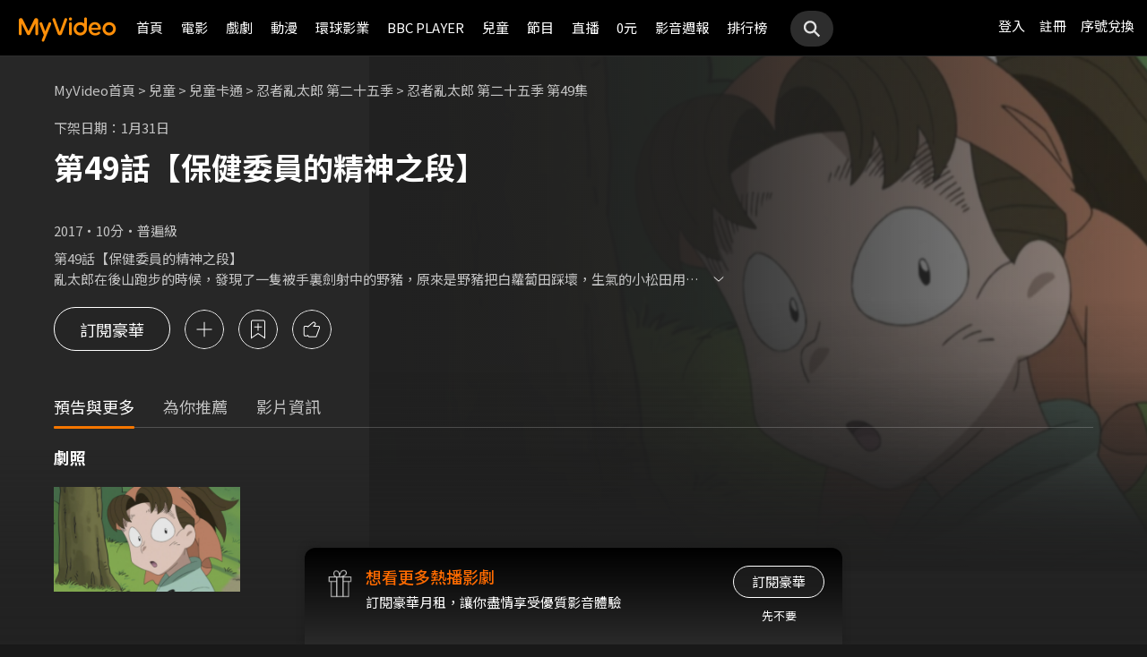

--- FILE ---
content_type: application/javascript
request_url: https://www.myvideo.net.tw/static/react-js/header.bundle.js?PatchDate=20260115
body_size: 68684
content:
!function(e){var n={};function t(r){if(n[r])return n[r].exports;var a=n[r]={i:r,l:!1,exports:{}};return e[r].call(a.exports,a,a.exports,t),a.l=!0,a.exports}t.m=e,t.c=n,t.d=function(e,n,r){t.o(e,n)||Object.defineProperty(e,n,{enumerable:!0,get:r})},t.r=function(e){"undefined"!=typeof Symbol&&Symbol.toStringTag&&Object.defineProperty(e,Symbol.toStringTag,{value:"Module"}),Object.defineProperty(e,"__esModule",{value:!0})},t.t=function(e,n){if(1&n&&(e=t(e)),8&n)return e;if(4&n&&"object"==typeof e&&e&&e.__esModule)return e;var r=Object.create(null);if(t.r(r),Object.defineProperty(r,"default",{enumerable:!0,value:e}),2&n&&"string"!=typeof e)for(var a in e)t.d(r,a,function(n){return e[n]}.bind(null,a));return r},t.n=function(e){var n=e&&e.__esModule?function(){return e.default}:function(){return e};return t.d(n,"a",n),n},t.o=function(e,n){return Object.prototype.hasOwnProperty.call(e,n)},t.p="/static/react-js/",t(t.s=140)}({0:function(e,n,t){"use strict";e.exports=t(15)},1:function(e,n,t){"use strict";t.d(n,"T",(function(){return r})),t.d(n,"R",(function(){return a})),t.d(n,"M",(function(){return i})),t.d(n,"F",(function(){return o})),t.d(n,"I",(function(){return l})),t.d(n,"K",(function(){return u})),t.d(n,"Q",(function(){return c})),t.d(n,"O",(function(){return s})),t.d(n,"E",(function(){return p})),t.d(n,"U",(function(){return d})),t.d(n,"S",(function(){return f})),t.d(n,"N",(function(){return m})),t.d(n,"H",(function(){return h})),t.d(n,"J",(function(){return g})),t.d(n,"P",(function(){return b})),t.d(n,"G",(function(){return y})),t.d(n,"u",(function(){return v})),t.d(n,"s",(function(){return x})),t.d(n,"t",(function(){return w})),t.d(n,"z",(function(){return k})),t.d(n,"v",(function(){return E})),t.d(n,"y",(function(){return S})),t.d(n,"x",(function(){return C})),t.d(n,"w",(function(){return T})),t.d(n,"p",(function(){return _})),t.d(n,"L",(function(){return P})),t.d(n,"D",(function(){return U})),t.d(n,"h",(function(){return N})),t.d(n,"j",(function(){return O})),t.d(n,"l",(function(){return I})),t.d(n,"d",(function(){return j})),t.d(n,"f",(function(){return M})),t.d(n,"a",(function(){return L})),t.d(n,"i",(function(){return D})),t.d(n,"o",(function(){return B})),t.d(n,"g",(function(){return A})),t.d(n,"c",(function(){return R})),t.d(n,"n",(function(){return z})),t.d(n,"b",(function(){return F})),t.d(n,"e",(function(){return V})),t.d(n,"k",(function(){return W})),t.d(n,"qb",(function(){return H})),t.d(n,"m",(function(){return K})),t.d(n,"tb",(function(){return Y})),t.d(n,"ub",(function(){return Q})),t.d(n,"sb",(function(){return G})),t.d(n,"C",(function(){return q})),t.d(n,"B",(function(){return $})),t.d(n,"A",(function(){return X})),t.d(n,"pb",(function(){return J})),t.d(n,"ib",(function(){return Z})),t.d(n,"eb",(function(){return ee})),t.d(n,"db",(function(){return ne})),t.d(n,"hb",(function(){return te})),t.d(n,"gb",(function(){return re})),t.d(n,"fb",(function(){return ae})),t.d(n,"ob",(function(){return ie})),t.d(n,"kb",(function(){return oe})),t.d(n,"jb",(function(){return le})),t.d(n,"nb",(function(){return ue})),t.d(n,"mb",(function(){return ce})),t.d(n,"lb",(function(){return se})),t.d(n,"ab",(function(){return pe})),t.d(n,"V",(function(){return de})),t.d(n,"W",(function(){return fe})),t.d(n,"X",(function(){return me})),t.d(n,"Z",(function(){return he})),t.d(n,"Y",(function(){return ge})),t.d(n,"bb",(function(){return be})),t.d(n,"cb",(function(){return ye})),t.d(n,"rb",(function(){return ve})),t.d(n,"q",(function(){return xe})),t.d(n,"vb",(function(){return we})),t.d(n,"r",(function(){return ke}));var r="watching",a="viewlist",i="purchased",o="favorite",l="history",u="keepWatchCount",c="toViewListCount",s="rentalListCount",p="myFavoriteCount",d="繼續觀看",f="待看清單",m="租片清單",h="我的片單",g="播放紀錄",b="我的影片",y="最新上架電影",v=["繼續觀看","待看清單","租片清單","我的片單","播放紀錄"],x=["watching","viewlist","purchased","favorite","history"],w=["my-list/watching","my-list/viewlist","my-list/purchased","my-list/favorite","my-list/history"],k="PC",E="Android",S="iPhone",C="iPad",T="iOS",_="32",P=20,U=100,N="ajax/ajaxFindMyVideoListData.do",O="ajax/ajaxFindRentalVideoList2.do",I="ajax/ajaxFindMyVideoListCount.do",j="ajax/ajaxFindActAnnounceQueue.do",M="ajax/ajaxFindInboxMessageList.do",L="ajax/ajaxFindViewRecord.do",D="ajax/ajaxFindNextOrPrevVideo.do",B="ajax/ajaxUpdateMsg.do",A="ajax/ajaxFindMainCategoryMenu3.do",R="ajax/ajaxFilterCategoryVideoListData.do",z="ajax/ajaxRedeemVoucherData.do",F="ajax/ajaxChangeVoucherContent.do",V="/ajax/ajaxFindChannelGroupList.do",W="ajax/ajaxFindTwitchContentData.do",H="goSignUpPage.do",K="ajax/ajaxGetUrlString.do",Y="0",Q="3",G="N",q="從今天開始，MyVideo 陪你享受更好的生活品質",$=["連結家中電視與家人一起輕鬆觀賞","影片品質保證","家庭多人共享更簡單"],X=["使用智慧型電視、Android TV、數位機上盒、Chromecast投放","放鬆欣賞，無須擔心影片品質","追劇、看電影隨自己，家長也能安心讓孩子獨自觀賞的兒童專區"],J="https://www.myvideo.net.tw/event/2019Subaccount",Z="兌換單片或月租",ee="兌換單片或月租",ne="輸入序號以兌換指定電影或月租體驗",te="兌換指定電影或月租觀看方式與期限",re=["單片：兌換後請於7日內(168小時)點選播放，播放後需於48小時內觀看完畢。","月租：兌換後可於期限內無限次觀看該服務內的影片，到期後需完成付費即可繼續觀看， 「我的服務」內可確認優惠到期日。"],ae=["每組序號僅可兌換一次，逾期視同放棄。","該序號可兌換的單片或月租依各活動說明為準。","若發生系統問題導致無法兌換，將保留變更或終止活動時間、內容權利。","因網路連線品質不定，請送出後靜待數分鐘，勿於短時間內重複輸入，以免序號失效造成損失。"],ie="儲值金或看片金",oe="儲值金或看片金",le="輸入序號即可獲得儲值金或看片金",ue="儲值金、看片金使用方式",ce=["結帳時：直接選擇帳戶內之儲值金或看片金付款。","若餘額不足：帳戶內之儲值金或看片金餘額不足，可使用台灣大電信帳單、信用卡支付差額。"],se=["履約保證：儲值金表彰之金額，已經星展銀行提供足額履約保證，前開保證期間自出售日起一年。履約保證銀行如有更換，將另行公告。","門市售出之MyVideo儲值卡，售出後無法補發，序號開通啟用後，無法退費或比例折讓，亦不得要求變更或轉換為其他商品；若在啟用前要取消，請持原始儲值卡和發票，至原購買門市辦理。","儲值金具專屬性，一經兌換儲值匯入用戶指定帳戶，即可使用，惟不得任意轉讓或移轉予第三人。","看片金到期後將自動失效，其扣抵限額與扣抵規則，依MyVideo各活動規範為準。看片金不得轉讓予任何第三人或要求轉換成現金或其他贈品。"],pe="網址資料錯誤",de="立即前往",fe="分享序號",me="1",he="2",ge="3",be="playMovie",ye="playVideo",ve="6",xe="https://blog.myvideo.net.tw/",we=Object.freeze({step0:"step0",step1:"step1",step2:"step2",step4:"step4"}),ke={TWM_MyVideoAPI:"https://mgw3.myvideo.net.tw/myVideo.api/",TWM_SERVICE_GATEWAY_API:"https://mgw3.myvideo.net.tw/twmsgw.api/",TWM_SERVICE_GATEWAY_API_SHUNT:"https://mgw2.myvideo.net.tw/myVideo.api/",TWM_SERVICE_GATEWAY_API_PREMIUM:"https://mgw.myvideo.net.tw/twmsgw.api/",SIMPLE_PLAYER_PAGE:"https://www.myvideo.net.tw/TGHFF2025/LIVE"}},101:function(e,n,t){"use strict";var r=t(21),a=t.n(r),i=t(61),o={insert:"head",singleton:!1};a()(i.a,o),i.a.locals},106:function(e,n,t){"use strict";var r=t(22),a=t.n(r),i=t(52),o=t.n(i),l=t(120),u=a()((function(e){return e[1]})),c=o()(l.a);u.push([e.i,'.popUp.notificationPopup {\r\n  background-color: transparent;\r\n  width: 0;\r\n  height: 0;\r\n}\r\n.popUp.notificationPopup.open .popUpBox {\r\n  margin-bottom: 0;\r\n}\r\n.popUp.notificationPopup .popUpBox {\r\n  top: auto;\r\n  bottom: 0;\r\n  left: 0;\r\n  width: 100%;\r\n  margin-bottom: -100vh;\r\n  padding: 20px 10px;\r\n  background-color: var(--color-black);\r\n  -webkit-box-shadow: 0 -1px 6px rgba(var(--color-rgb-black), 0.6);\r\n  box-shadow: 0 -1px 6px rgba(var(--color-rgb-black), 0.6);\r\n  border-radius: 0;\r\n  -webkit-transition: margin-bottom 0.3s ease-out;\r\n  -o-transition: margin-bottom 0.3s ease-out;\r\n  transition: margin-bottom 0.3s ease-out;\r\n}\r\n@media screen and (min-width: 768px) {\r\n  .popUp.notificationPopup .popUpBox {\r\n    top: 0;\r\n    bottom: auto;\r\n    left: 50%;\r\n    width: 376px;\r\n    padding: 30px 21px 31px;\r\n    margin-left: -188px;\r\n    -webkit-box-shadow: 0 2px 6px rgba(var(--color-rgb-black), 0.6);\r\n    box-shadow: 0 2px 6px rgba(var(--color-rgb-black), 0.6);\r\n    border-radius: 6px;\r\n  }\r\n}\r\n@media screen and (min-width: 1440px) {\r\n  .popUp.notificationPopup .popUpBox {\r\n    padding: 30px 24px 31px;\r\n  }\r\n}\r\n.popUp.notificationPopup .notificationPopupContent {\r\n  display: -webkit-box;\r\n  display: -ms-flexbox;\r\n  display: flex;\r\n  -webkit-box-orient: horizontal;\r\n  -webkit-box-direction: normal;\r\n  -ms-flex-direction: row;\r\n  flex-direction: row;\r\n  -ms-flex-wrap: nowrap;\r\n  flex-wrap: nowrap;\r\n  padding-right: 20px;\r\n}\r\n@media screen and (min-width: 768px) {\r\n  .popUp.notificationPopup .notificationPopupContent {\r\n    padding-right: 29px;\r\n  }\r\n}\r\n@media screen and (min-width: 1440px) {\r\n  .popUp.notificationPopup .notificationPopupContent {\r\n    padding-right: 26px;\r\n  }\r\n}\r\n.popUp.notificationPopup .notificationPopupContent .notificationPopupIcon {\r\n  -webkit-box-flex: 0;\r\n  -ms-flex: 0 0 auto;\r\n  flex: 0 0 auto;\r\n  display: block;\r\n  width: 50px;\r\n  margin-right: 10px;\r\n}\r\n@media screen and (min-width: 768px) {\r\n  .popUp.notificationPopup .notificationPopupContent .notificationPopupIcon {\r\n    width: 70px;\r\n  }\r\n}\r\n.popUp.notificationPopup .notificationPopupContent .notificationPopupIcon img {\r\n  vertical-align: top;\r\n}\r\n.popUp.notificationPopup .notificationPopupContent .notificationPopupInfo {\r\n  -webkit-box-flex: 1;\r\n  -ms-flex: 1;\r\n  flex: 1;\r\n}\r\n.popUp.notificationPopup .notificationPopupContent .notificationPopupInfoTitle {\r\n  font-size: 15px;\r\n  font-weight: 500;\r\n  line-height: 24px;\r\n}\r\n.popUp.notificationPopup .notificationPopupContent .notificationPopupInfoDesc {\r\n  margin-top: 6px;\r\n  font-size: 13px;\r\n  line-height: 18px;\r\n}\r\n.popUp.notificationPopup .setupNotificationBtn {\r\n  width: 124px;\r\n  margin: 20px auto 0;\r\n}\r\n.popUp.notificationPopup .closeBtn {\r\n  position: absolute;\r\n  top: 0;\r\n  right: 0;\r\n  width: 20px;\r\n  margin-top: 20px;\r\n  margin-right: 10px;\r\n}\r\n@media screen and (min-width: 768px) {\r\n  .popUp.notificationPopup .closeBtn {\r\n    margin-top: 30px;\r\n    margin-right: 30px;\r\n  }\r\n}\r\n.popUp.notificationPopup .closeBtn img {\r\n  vertical-align: top;\r\n}\r\n\r\n\r\n/* 20220707 Bottom Banner Start */\r\n.popUp.bottomBannerPopup.open {\r\n  background: transparent;\r\n}\r\n.popUp.bottomBannerPopup.open {\r\n  display: block;\r\n  top: 0;\r\n  left: 0;\r\n  width: 0;\r\n  height: 0;\r\n  background: transparent;\r\n}\r\n.popUp.bottomBannerPopup .popUpBox {\r\n  width: 100%;\r\n  max-width: 800px;\r\n  left: 50%;\r\n  top: initial;\r\n  bottom: 0;\r\n  border-radius: 0px;\r\n  transform: translateX(-50%);\r\n}\r\n.popUp.bottomBannerPopup .popUpBox .bottomBanner,\r\n.popUp.bottomBannerPopup .popUpBox .bottomBanner img {\r\n  width: 100%;\r\n  display: block;\r\n  position: relative;\r\n}\r\n.bottomBannerPopup .popUpBox .cardCloseIcon {\r\n  position: absolute;\r\n  right: 0px;\r\n  top: 0px;\r\n  width: 40px;\r\n  height: 40px;\r\n  z-index: 9;\r\n}\r\n.bottomBannerPopup .popUpBox .cardCloseIcon:after {\r\n  content: "";\r\n  position: absolute;\r\n  top: 10px;\r\n  left: 10px;\r\n  width: 20px;\r\n  height: 20px;\r\n  background: #333;\r\n  box-shadow: 0px 0px 10px rgba(var(--color-rgb-black), 0.5);\r\n  border-radius: 90px;\r\n  background-image: url('+c+");\r\n  -webkit-background-size: 120% 120%;\r\n  -o-background-size: 120% 120%;\r\n  background-size: 120% 120%;\r\n  background-position: center center;\r\n}\r\n/* 20220707 Bottom Banner End */",""]),n.a=u},107:function(e,n,t){"use strict";var r=t(22),a=t.n(r)()((function(e){return e[1]}));a.push([e.i,".greetingToast {\r\n  position: absolute;\r\n  top: 0;\r\n  left: 0;\r\n}\r\n.greetingToast.open .greetingToastBox {\r\n  margin-left: 0;\r\n  opacity: 1;\r\n}\r\n@media screen and (min-width: 769px) {\r\n  .greetingToast.open .greetingToastBox {\r\n    margin-left: -153px;\r\n    opacity: 0;\r\n  }\r\n}\r\n.greetingToastBox {\r\n  position: absolute;\r\n  top: 0;\r\n  left: 0;\r\n  display: -webkit-box;\r\n  display: -ms-flexbox;\r\n  display: flex;\r\n  -webkit-box-orient: horizontal;\r\n  -webkit-box-direction: normal;\r\n  -ms-flex-direction: row;\r\n  flex-direction: row;\r\n  -webkit-box-align: center;\r\n  -ms-flex-align: center;\r\n  align-items: center;\r\n  width: 153px;\r\n  height: 50px;\r\n  margin-top: 94px;\r\n  margin-left: -153px;\r\n  padding: 0 10px;\r\n  background: -webkit-gradient(linear, left top, left bottom, color-stop(0, rgba(0,0,0,0.98)), color-stop(51.28%, rgba(0,0,0,0.9)), to(rgba(0,0,0,0.4)));\r\n  background: -webkit-linear-gradient(top, rgba(0,0,0,0.98) 0, rgba(0,0,0,0.9) 51.28%, rgba(0,0,0,0.4) 100%);\r\n  background: -o-linear-gradient(top, rgba(0,0,0,0.98) 0, rgba(0,0,0,0.9) 51.28%, rgba(0,0,0,0.4) 100%);\r\n  background: linear-gradient(180deg, rgba(0,0,0,0.98) 0, rgba(0,0,0,0.9) 51.28%, rgba(0,0,0,0.4) 100%);\r\n  -webkit-box-shadow: 1px 1px 4px rgba(0,0,0,0.16);\r\n  box-shadow: 1px 1px 4px rgba(0,0,0,0.16);\r\n  border-top-right-radius: 6px;\r\n  border-bottom-right-radius: 6px;\r\n  white-space: nowrap;\r\n  line-height: 34px;\r\n  vertical-align: top;\r\n  -webkit-box-sizing: border-box;\r\n  box-sizing: border-box;\r\n  opacity: 0;\r\n  -webkit-transition: all 0.3s ease-out;\r\n  -o-transition: all 0.3s ease-out;\r\n  transition: all 0.3s ease-out;\r\n}\r\n@media screen and (min-width: 769px) {\r\n  .greetingToastBox {\r\n    margin-left: -153px;\r\n    opacity: 0;\r\n  }\r\n}\r\n.greetingToastAvatar {\r\n  -webkit-box-flex: 0;\r\n  -ms-flex: 0 0 auto;\r\n  flex: 0 0 auto;\r\n  display: block;\r\n  width: 30px;\r\n  margin-right: 5px;\r\n}\r\n.greetingToastAvatar img {\r\n  vertical-align: top;\r\n}\r\n.greetingToastContent {\r\n  -webkit-box-flex: 1;\r\n  -ms-flex: 1;\r\n  flex: 1;\r\n  display: block;\r\n  vertical-align: top;\r\n  -webkit-box-sizing: border-box;\r\n  box-sizing: border-box;\r\n  overflow: hidden;\r\n}\r\n.greetingToastContent p {\r\n  font-size: 12px;\r\n  line-height: 17px;\r\n  color: #fff;\r\n  white-space: nowrap;\r\n  overflow: hidden;\r\n  -o-text-overflow: ellipsis;\r\n  text-overflow: ellipsis;\r\n}\r\n",""]),n.a=a},12:function(e,n,t){"use strict";
/*
object-assign
(c) Sindre Sorhus
@license MIT
*/var r=Object.getOwnPropertySymbols,a=Object.prototype.hasOwnProperty,i=Object.prototype.propertyIsEnumerable;e.exports=function(){try{if(!Object.assign)return!1;var e=new String("abc");if(e[5]="de","5"===Object.getOwnPropertyNames(e)[0])return!1;for(var n={},t=0;t<10;t++)n["_"+String.fromCharCode(t)]=t;if("0123456789"!==Object.getOwnPropertyNames(n).map((function(e){return n[e]})).join(""))return!1;var r={};return"abcdefghijklmnopqrst".split("").forEach((function(e){r[e]=e})),"abcdefghijklmnopqrst"===Object.keys(Object.assign({},r)).join("")}catch(e){return!1}}()?Object.assign:function(e,n){for(var t,o,l=function(e){if(null==e)throw new TypeError("Object.assign cannot be called with null or undefined");return Object(e)}(e),u=1;u<arguments.length;u++){for(var c in t=Object(arguments[u]))a.call(t,c)&&(l[c]=t[c]);if(r){o=r(t);for(var s=0;s<o.length;s++)i.call(t,o[s])&&(l[o[s]]=t[o[s]])}}return l}},120:function(e,n,t){"use strict";n.a=t.p+"static/images/RWD/icon_close.svg"},121:function(e,n,t){"use strict";Object.defineProperty(n,"__esModule",{value:!0});var r,a=function(){function e(e,n){for(var t=0;t<n.length;t++){var r=n[t];r.enumerable=r.enumerable||!1,r.configurable=!0,"value"in r&&(r.writable=!0),Object.defineProperty(e,r.key,r)}}return function(n,t,r){return t&&e(n.prototype,t),r&&e(n,r),n}}(),i=t(0),o=(r=i)&&r.__esModule?r:{default:r},l=t(20);var u=function(e){function n(e){!function(e,n){if(!(e instanceof n))throw new TypeError("Cannot call a class as a function")}(this,n);var t=function(e,n){if(!e)throw new ReferenceError("this hasn't been initialised - super() hasn't been called");return!n||"object"!=typeof n&&"function"!=typeof n?e:n}(this,(n.__proto__||Object.getPrototypeOf(n)).call(this,e));return t.scriptLoaderId="id"+t.constructor.idCount++,t}return function(e,n){if("function"!=typeof n&&null!==n)throw new TypeError("Super expression must either be null or a function, not "+typeof n);e.prototype=Object.create(n&&n.prototype,{constructor:{value:e,enumerable:!1,writable:!0,configurable:!0}}),n&&(Object.setPrototypeOf?Object.setPrototypeOf(e,n):e.__proto__=n)}(n,e),a(n,[{key:"componentDidMount",value:function(){var e=this.props,n=e.onError,t=e.onLoad,r=e.url;this.constructor.loadedScripts[r]?t():this.constructor.erroredScripts[r]?n():this.constructor.scriptObservers[r]?this.constructor.scriptObservers[r][this.scriptLoaderId]=this.props:(this.constructor.scriptObservers[r]=function(e,n,t){return n in e?Object.defineProperty(e,n,{value:t,enumerable:!0,configurable:!0,writable:!0}):e[n]=t,e}({},this.scriptLoaderId,this.props),this.createScript())}},{key:"componentWillUnmount",value:function(){var e=this.props.url,n=this.constructor.scriptObservers[e];n&&delete n[this.scriptLoaderId]}},{key:"createScript",value:function(){var e=this,n=this.props,t=n.onCreate,r=n.url,a=n.attributes,i=document.createElement("script");t(),a&&Object.keys(a).forEach((function(e){return i.setAttribute(e,a[e])})),i.src=r,i.hasAttribute("async")||(i.async=1);var o=function(n){var t=e.constructor.scriptObservers[r];Object.keys(t).forEach((function(a){n(t[a])&&delete e.constructor.scriptObservers[r][e.scriptLoaderId]}))};i.onload=function(){e.constructor.loadedScripts[r]=!0,o((function(e){return e.onLoad(),!0}))},i.onerror=function(){e.constructor.erroredScripts[r]=!0,o((function(e){return e.onError(),!0}))},document.body.appendChild(i)}},{key:"render",value:function(){return null}}]),n}(o.default.Component);u.propTypes={attributes:l.PropTypes.object,onCreate:l.PropTypes.func,onError:l.PropTypes.func.isRequired,onLoad:l.PropTypes.func.isRequired,url:l.PropTypes.string.isRequired},u.defaultProps={attributes:{},onCreate:function(){},onError:function(){},onLoad:function(){}},u.scriptObservers={},u.loadedScripts={},u.erroredScripts={},u.idCount=0,n.default=u,e.exports=n.default},13:function(e,n,t){"use strict";!function e(){if("undefined"!=typeof __REACT_DEVTOOLS_GLOBAL_HOOK__&&"function"==typeof __REACT_DEVTOOLS_GLOBAL_HOOK__.checkDCE)try{__REACT_DEVTOOLS_GLOBAL_HOOK__.checkDCE(e)}catch(e){}}(),e.exports=t(16)},140:function(e,n,t){e.exports=t(156)},15:function(e,n,t){"use strict";
/** @license React v16.14.0
 * react.production.min.js
 *
 * Copyright (c) Facebook, Inc. and its affiliates.
 *
 * This source code is licensed under the MIT license found in the
 * LICENSE file in the root directory of this source tree.
 */var r=t(12),a="function"==typeof Symbol&&Symbol.for,i=a?Symbol.for("react.element"):60103,o=a?Symbol.for("react.portal"):60106,l=a?Symbol.for("react.fragment"):60107,u=a?Symbol.for("react.strict_mode"):60108,c=a?Symbol.for("react.profiler"):60114,s=a?Symbol.for("react.provider"):60109,p=a?Symbol.for("react.context"):60110,d=a?Symbol.for("react.forward_ref"):60112,f=a?Symbol.for("react.suspense"):60113,m=a?Symbol.for("react.memo"):60115,h=a?Symbol.for("react.lazy"):60116,g="function"==typeof Symbol&&Symbol.iterator;function b(e){for(var n="https://reactjs.org/docs/error-decoder.html?invariant="+e,t=1;t<arguments.length;t++)n+="&args[]="+encodeURIComponent(arguments[t]);return"Minified React error #"+e+"; visit "+n+" for the full message or use the non-minified dev environment for full errors and additional helpful warnings."}var y={isMounted:function(){return!1},enqueueForceUpdate:function(){},enqueueReplaceState:function(){},enqueueSetState:function(){}},v={};function x(e,n,t){this.props=e,this.context=n,this.refs=v,this.updater=t||y}function w(){}function k(e,n,t){this.props=e,this.context=n,this.refs=v,this.updater=t||y}x.prototype.isReactComponent={},x.prototype.setState=function(e,n){if("object"!=typeof e&&"function"!=typeof e&&null!=e)throw Error(b(85));this.updater.enqueueSetState(this,e,n,"setState")},x.prototype.forceUpdate=function(e){this.updater.enqueueForceUpdate(this,e,"forceUpdate")},w.prototype=x.prototype;var E=k.prototype=new w;E.constructor=k,r(E,x.prototype),E.isPureReactComponent=!0;var S={current:null},C=Object.prototype.hasOwnProperty,T={key:!0,ref:!0,__self:!0,__source:!0};function _(e,n,t){var r,a={},o=null,l=null;if(null!=n)for(r in void 0!==n.ref&&(l=n.ref),void 0!==n.key&&(o=""+n.key),n)C.call(n,r)&&!T.hasOwnProperty(r)&&(a[r]=n[r]);var u=arguments.length-2;if(1===u)a.children=t;else if(1<u){for(var c=Array(u),s=0;s<u;s++)c[s]=arguments[s+2];a.children=c}if(e&&e.defaultProps)for(r in u=e.defaultProps)void 0===a[r]&&(a[r]=u[r]);return{$$typeof:i,type:e,key:o,ref:l,props:a,_owner:S.current}}function P(e){return"object"==typeof e&&null!==e&&e.$$typeof===i}var U=/\/+/g,N=[];function O(e,n,t,r){if(N.length){var a=N.pop();return a.result=e,a.keyPrefix=n,a.func=t,a.context=r,a.count=0,a}return{result:e,keyPrefix:n,func:t,context:r,count:0}}function I(e){e.result=null,e.keyPrefix=null,e.func=null,e.context=null,e.count=0,10>N.length&&N.push(e)}function j(e,n,t,r){var a=typeof e;"undefined"!==a&&"boolean"!==a||(e=null);var l=!1;if(null===e)l=!0;else switch(a){case"string":case"number":l=!0;break;case"object":switch(e.$$typeof){case i:case o:l=!0}}if(l)return t(r,e,""===n?"."+L(e,0):n),1;if(l=0,n=""===n?".":n+":",Array.isArray(e))for(var u=0;u<e.length;u++){var c=n+L(a=e[u],u);l+=j(a,c,t,r)}else if(null===e||"object"!=typeof e?c=null:c="function"==typeof(c=g&&e[g]||e["@@iterator"])?c:null,"function"==typeof c)for(e=c.call(e),u=0;!(a=e.next()).done;)l+=j(a=a.value,c=n+L(a,u++),t,r);else if("object"===a)throw t=""+e,Error(b(31,"[object Object]"===t?"object with keys {"+Object.keys(e).join(", ")+"}":t,""));return l}function M(e,n,t){return null==e?0:j(e,"",n,t)}function L(e,n){return"object"==typeof e&&null!==e&&null!=e.key?function(e){var n={"=":"=0",":":"=2"};return"$"+(""+e).replace(/[=:]/g,(function(e){return n[e]}))}(e.key):n.toString(36)}function D(e,n){e.func.call(e.context,n,e.count++)}function B(e,n,t){var r=e.result,a=e.keyPrefix;e=e.func.call(e.context,n,e.count++),Array.isArray(e)?A(e,r,t,(function(e){return e})):null!=e&&(P(e)&&(e=function(e,n){return{$$typeof:i,type:e.type,key:n,ref:e.ref,props:e.props,_owner:e._owner}}(e,a+(!e.key||n&&n.key===e.key?"":(""+e.key).replace(U,"$&/")+"/")+t)),r.push(e))}function A(e,n,t,r,a){var i="";null!=t&&(i=(""+t).replace(U,"$&/")+"/"),M(e,B,n=O(n,i,r,a)),I(n)}var R={current:null};function z(){var e=R.current;if(null===e)throw Error(b(321));return e}var F={ReactCurrentDispatcher:R,ReactCurrentBatchConfig:{suspense:null},ReactCurrentOwner:S,IsSomeRendererActing:{current:!1},assign:r};n.Children={map:function(e,n,t){if(null==e)return e;var r=[];return A(e,r,null,n,t),r},forEach:function(e,n,t){if(null==e)return e;M(e,D,n=O(null,null,n,t)),I(n)},count:function(e){return M(e,(function(){return null}),null)},toArray:function(e){var n=[];return A(e,n,null,(function(e){return e})),n},only:function(e){if(!P(e))throw Error(b(143));return e}},n.Component=x,n.Fragment=l,n.Profiler=c,n.PureComponent=k,n.StrictMode=u,n.Suspense=f,n.__SECRET_INTERNALS_DO_NOT_USE_OR_YOU_WILL_BE_FIRED=F,n.cloneElement=function(e,n,t){if(null==e)throw Error(b(267,e));var a=r({},e.props),o=e.key,l=e.ref,u=e._owner;if(null!=n){if(void 0!==n.ref&&(l=n.ref,u=S.current),void 0!==n.key&&(o=""+n.key),e.type&&e.type.defaultProps)var c=e.type.defaultProps;for(s in n)C.call(n,s)&&!T.hasOwnProperty(s)&&(a[s]=void 0===n[s]&&void 0!==c?c[s]:n[s])}var s=arguments.length-2;if(1===s)a.children=t;else if(1<s){c=Array(s);for(var p=0;p<s;p++)c[p]=arguments[p+2];a.children=c}return{$$typeof:i,type:e.type,key:o,ref:l,props:a,_owner:u}},n.createContext=function(e,n){return void 0===n&&(n=null),(e={$$typeof:p,_calculateChangedBits:n,_currentValue:e,_currentValue2:e,_threadCount:0,Provider:null,Consumer:null}).Provider={$$typeof:s,_context:e},e.Consumer=e},n.createElement=_,n.createFactory=function(e){var n=_.bind(null,e);return n.type=e,n},n.createRef=function(){return{current:null}},n.forwardRef=function(e){return{$$typeof:d,render:e}},n.isValidElement=P,n.lazy=function(e){return{$$typeof:h,_ctor:e,_status:-1,_result:null}},n.memo=function(e,n){return{$$typeof:m,type:e,compare:void 0===n?null:n}},n.useCallback=function(e,n){return z().useCallback(e,n)},n.useContext=function(e,n){return z().useContext(e,n)},n.useDebugValue=function(){},n.useEffect=function(e,n){return z().useEffect(e,n)},n.useImperativeHandle=function(e,n,t){return z().useImperativeHandle(e,n,t)},n.useLayoutEffect=function(e,n){return z().useLayoutEffect(e,n)},n.useMemo=function(e,n){return z().useMemo(e,n)},n.useReducer=function(e,n,t){return z().useReducer(e,n,t)},n.useRef=function(e){return z().useRef(e)},n.useState=function(e){return z().useState(e)},n.version="16.14.0"},156:function(e,n,t){"use strict";t.r(n);var r=t(0),a=t.n(r),i=t(13),o=t.n(i),l=t(2),u=t.n(l),c=t(5),s=t(1),p=t(8);function d(e){return d="function"==typeof Symbol&&"symbol"==typeof Symbol.iterator?function(e){return typeof e}:function(e){return e&&"function"==typeof Symbol&&e.constructor===Symbol&&e!==Symbol.prototype?"symbol":typeof e},d(e)}function f(e,n){for(var t=0;t<n.length;t++){var r=n[t];r.enumerable=r.enumerable||!1,r.configurable=!0,"value"in r&&(r.writable=!0),Object.defineProperty(e,m(r.key),r)}}function m(e){var n=function(e,n){if("object"!=d(e)||!e)return e;var t=e[Symbol.toPrimitive];if(void 0!==t){var r=t.call(e,n||"default");if("object"!=d(r))return r;throw new TypeError("@@toPrimitive must return a primitive value.")}return("string"===n?String:Number)(e)}(e,"string");return"symbol"==d(n)?n:n+""}function h(e,n,t){return n=b(n),function(e,n){if(n&&("object"==d(n)||"function"==typeof n))return n;if(void 0!==n)throw new TypeError("Derived constructors may only return object or undefined");return function(e){if(void 0===e)throw new ReferenceError("this hasn't been initialised - super() hasn't been called");return e}(e)}(e,g()?Reflect.construct(n,t||[],b(e).constructor):n.apply(e,t))}function g(){try{var e=!Boolean.prototype.valueOf.call(Reflect.construct(Boolean,[],(function(){})))}catch(e){}return(g=function(){return!!e})()}function b(e){return b=Object.setPrototypeOf?Object.getPrototypeOf.bind():function(e){return e.__proto__||Object.getPrototypeOf(e)},b(e)}function y(e,n){return y=Object.setPrototypeOf?Object.setPrototypeOf.bind():function(e,n){return e.__proto__=n,e},y(e,n)}var v=function(e){function n(e){var t;!function(e,n){if(!(e instanceof n))throw new TypeError("Cannot call a class as a function")}(this,n);return(t=h(this,n,[e])).defaultState={popUpStyle:{display:"none"},adWording:"",adPicture:"",adUrl:"",currentPath:window.location.pathname},t.state=t.defaultState,t}return function(e,n){if("function"!=typeof n&&null!==n)throw new TypeError("Super expression must either be null or a function");e.prototype=Object.create(n&&n.prototype,{constructor:{value:e,writable:!0,configurable:!0}}),Object.defineProperty(e,"prototype",{writable:!1}),n&&y(e,n)}(n,e),t=n,(r=[{key:"componentDidMount",value:function(){var e=this;Object(p.v)().then((function(n){!Object(c.l)(n)&&"true"!==Object(c.h)("openingPage")&&e.state.currentPath.indexOf("/details/")<0&&e.setState({popUpStyle:{display:"block"},adPicture:n.openfullAdList[0].adPicture,adWording:n.openfullAdList[0].adName,adUrl:n.openfullAdList[0].adUrl})}))}},{key:"closeOpeningPage",value:function(){Object(c.p)("openingPage","true",1/24,"/"),this.setState({popUpStyle:{display:"none"}})}},{key:"forwardPage",value:function(){Object(c.p)("openingPage","true",1/24,"/"),Object(p.V)(this.state.adUrl).then((function(e){window.open(e.realAdUrl,"_blank")}))}},{key:"render",value:function(){return a.a.createElement("section",{className:"open popUp bottomBannerPopup",style:this.state.popUpStyle},a.a.createElement("div",{className:"popUpBox"},a.a.createElement("a",{className:"bottomBanner",onClick:this.forwardPage.bind(this)},a.a.createElement("picture",null,a.a.createElement("source",{srcSet:this.state.adPicture,media:"(min-width: 768px)"}),a.a.createElement("img",{src:this.state.adPicture}))),a.a.createElement("a",{className:"cardCloseIcon closeBtn",onClick:this.closeOpeningPage.bind(this)})))}}])&&f(t.prototype,r),i&&f(t,i),Object.defineProperty(t,"prototype",{writable:!1}),t;var t,r,i}(a.a.Component),x=(t(101),t(21)),w=t.n(x),k=t(106),E={insert:"head",singleton:!1},S=(w()(k.a,E),k.a.locals,t.p+"static/images/RWD/edit_icon.png"),C=t.p+"static/images/RWD/add_icon.png";t(80),t(83),t(69);function T(e){return T="function"==typeof Symbol&&"symbol"==typeof Symbol.iterator?function(e){return typeof e}:function(e){return e&&"function"==typeof Symbol&&e.constructor===Symbol&&e!==Symbol.prototype?"symbol":typeof e},T(e)}function _(e,n){for(var t=0;t<n.length;t++){var r=n[t];r.enumerable=r.enumerable||!1,r.configurable=!0,"value"in r&&(r.writable=!0),Object.defineProperty(e,P(r.key),r)}}function P(e){var n=function(e,n){if("object"!=T(e)||!e)return e;var t=e[Symbol.toPrimitive];if(void 0!==t){var r=t.call(e,n||"default");if("object"!=T(r))return r;throw new TypeError("@@toPrimitive must return a primitive value.")}return("string"===n?String:Number)(e)}(e,"string");return"symbol"==T(n)?n:n+""}function U(e,n,t){return n=O(n),function(e,n){if(n&&("object"==T(n)||"function"==typeof n))return n;if(void 0!==n)throw new TypeError("Derived constructors may only return object or undefined");return function(e){if(void 0===e)throw new ReferenceError("this hasn't been initialised - super() hasn't been called");return e}(e)}(e,N()?Reflect.construct(n,t||[],O(e).constructor):n.apply(e,t))}function N(){try{var e=!Boolean.prototype.valueOf.call(Reflect.construct(Boolean,[],(function(){})))}catch(e){}return(N=function(){return!!e})()}function O(e){return O=Object.setPrototypeOf?Object.getPrototypeOf.bind():function(e){return e.__proto__||Object.getPrototypeOf(e)},O(e)}function I(e,n){return I=Object.setPrototypeOf?Object.setPrototypeOf.bind():function(e,n){return e.__proto__=n,e},I(e,n)}var j=function(e){function n(e){var t;return function(e,n){if(!(e instanceof n))throw new TypeError("Cannot call a class as a function")}(this,n),(t=U(this,n,[e])).state={popUpStyle:{display:"block"},subAccountList:[],showPromoWording:!1,promoTitle:"",promoText:"",promoLinkTitle:"",promoLinkUrl:""},u.a.ajax({url:window.PSCPath+"/ajax/ajaxGetSubaccountList.do",async:!0,data:{}}).done(function(e,n,t){Object(c.l)(e.subaccountList)||e.subaccountList.subaccount.length>0&&this.setState({subAccountList:e.subaccountList.subaccount})}.bind(t)).fail((function(e,n,t){})),Object(p.t)("PortalConfigs").then((function(e){if(0===parseInt(e.status.code)&&!Object(c.l)(e.data.wordingList)){var n=e.data.wordingList.wording,r=!1,a="",i="",o="",l="";for(var u in n)"sub_account_promo"===n[u].id&&(r="Y"===n[u].value),"sub_account_promo_title"===n[u].id&&(a=n[u].value),"sub_account_promo_text"===n[u].id&&(i=n[u].value),"sub_account_promo_link_text"===n[u].id&&(o=n[u].value),"sub_account_promo_link_url"===n[u].id&&(l=n[u].value);t.setState({showPromoWording:r,promoTitle:a,promoText:i,promoLinkTitle:o,promoLinkUrl:l})}})),t}return function(e,n){if("function"!=typeof n&&null!==n)throw new TypeError("Super expression must either be null or a function");e.prototype=Object.create(n&&n.prototype,{constructor:{value:e,writable:!0,configurable:!0}}),Object.defineProperty(e,"prototype",{writable:!1}),n&&I(e,n)}(n,e),t=n,(r=[{key:"componentDidMount",value:function(){var e=document.querySelector(".landing"),n=e.querySelector(".btnEdit"),t=e.querySelector(".btnCancel");n&&n.addEventListener("click",(function(){e.classList.add("editing")})),t&&t.addEventListener("click",(function(){e.classList.remove("editing")})),"edit"===this.props.showType&&e.classList.add("editing")}},{key:"selectItem",value:function(e){var n=document.querySelector(".landing"),t=e.subAccountUid;n.classList.contains("editing")?this.editItem(t):Object(p.e)(e).then((function(n){"1"===e.kidMode?window.location.href="/":0===parseInt(n.status.code)?window.location.href.indexOf("CheckCSToken")?window.location=window.location.pathname:window.location.reload():alert(n.status.message)}))}},{key:"editItem",value:function(e){Object(p.cb)("edit").then((function(n){Object(c.l)(n)||(window.location="/EditSub?ID="+e)}))}},{key:"redirectEditSub",value:function(){Object(p.cb)("N"),window.location="/membercenter_EditSub"}},{key:"addItem",value:function(){window.location="/membercenter_CreateSub"}},{key:"backCheck",value:function(){"edit"===this.props.showType&&(Object(c.l)(this.props.callerInfo.nickname)?(Object(p.cb)("select"),document.querySelector(".landing").classList.remove("editing")):(Object(p.cb)("N"),window.location.reload()))}},{key:"render",value:function(){var e=this,n=[],t=[],r=[];return!Object(c.l)(this.state.subAccountList)&&this.state.subAccountList.length>0?(n=this.state.subAccountList.map((function(n,t){var r=void 0===n.nickname?" ":n.nickname;return a.a.createElement("a",{key:t,onClick:e.selectItem.bind(e,n),className:"landingListItem"},a.a.createElement("span",{className:"itemAvatar"},a.a.createElement("img",{src:n.iconUrl,width:"100%"}),a.a.createElement("span",{className:"itemEditHint"},a.a.createElement("span",{className:"itemEditHintIcon"},a.a.createElement("img",{src:S,width:"100%"})))),a.a.createElement("span",{className:"itemName"},!Object(c.k)(r)&&r.length>10?r.substr(0,10)+"...":r))})),this.state.subAccountList.length<=4&&(t=a.a.createElement("a",{onClick:this.addItem,className:"landingListItem landingListItem-add"},a.a.createElement("span",{className:"itemAvatar"},a.a.createElement("span",{className:"itemAddIcon"},a.a.createElement("img",{src:C,width:"100%"}))),a.a.createElement("span",{className:"itemName"},"新增身份")),this.state.showPromoWording&&1===this.state.subAccountList.length&&(r=a.a.createElement("div",{className:"accountEventWrap"},a.a.createElement("h5",null,this.state.promoTitle),a.a.createElement("p",{dangerouslySetInnerHTML:{__html:this.state.promoText}}),a.a.createElement("div",{className:"link"},a.a.createElement("a",{href:this.state.promoLinkUrl,target:"_blank"},this.state.promoLinkTitle)))))):t=a.a.createElement("a",{onClick:this.addItem,className:"landingListItem landingListItem-add"},a.a.createElement("span",{className:"itemAvatar"},a.a.createElement("span",{className:"itemAddIcon"},a.a.createElement("img",{src:C,width:"100%"}))),a.a.createElement("span",{className:"itemName"},"新增身份")),a.a.createElement("section",{className:"open popUp landing",style:this.state.popUpStyle},a.a.createElement("div",{className:"popUpBox"},a.a.createElement("a",{href:"#",className:"popUpLogo"},a.a.createElement("img",{src:"https://www.myvideo.net.tw/event/login/brand_new_logo.png",width:"100%"})),a.a.createElement("div",{className:"content"},a.a.createElement("div",{className:"landingHeader"},a.a.createElement("h2",{className:"landingTitle"},"誰在使用MyVideo？"),a.a.createElement("h2",{className:"landingEditTitle"},"編輯身份")),a.a.createElement("div",{className:"landingList"},a.a.createElement("div",{className:"landingListContainer"},n,t)),r,""===this.props.callerInfo.iconUrl?null:a.a.createElement("div",{className:"landingAction"},a.a.createElement("h4",null,"修改暱稱、個人頭像或管理身份"),a.a.createElement("a",{onClick:this.redirectEditSub,className:"btn xsmall outline btnEdit"},"編輯"),a.a.createElement("a",{onClick:this.backCheck.bind(this),className:"btn xsmall outline btnCancel"},"返回")))))}}])&&_(t.prototype,r),i&&_(t,i),Object.defineProperty(t,"prototype",{writable:!1}),t;var t,r,i}(a.a.Component),M=t(107),L={insert:"head",singleton:!1};w()(M.a,L),M.a.locals;function D(e){return D="function"==typeof Symbol&&"symbol"==typeof Symbol.iterator?function(e){return typeof e}:function(e){return e&&"function"==typeof Symbol&&e.constructor===Symbol&&e!==Symbol.prototype?"symbol":typeof e},D(e)}function B(e,n){for(var t=0;t<n.length;t++){var r=n[t];r.enumerable=r.enumerable||!1,r.configurable=!0,"value"in r&&(r.writable=!0),Object.defineProperty(e,A(r.key),r)}}function A(e){var n=function(e,n){if("object"!=D(e)||!e)return e;var t=e[Symbol.toPrimitive];if(void 0!==t){var r=t.call(e,n||"default");if("object"!=D(r))return r;throw new TypeError("@@toPrimitive must return a primitive value.")}return("string"===n?String:Number)(e)}(e,"string");return"symbol"==D(n)?n:n+""}function R(e,n,t){return n=F(n),function(e,n){if(n&&("object"==D(n)||"function"==typeof n))return n;if(void 0!==n)throw new TypeError("Derived constructors may only return object or undefined");return function(e){if(void 0===e)throw new ReferenceError("this hasn't been initialised - super() hasn't been called");return e}(e)}(e,z()?Reflect.construct(n,t||[],F(e).constructor):n.apply(e,t))}function z(){try{var e=!Boolean.prototype.valueOf.call(Reflect.construct(Boolean,[],(function(){})))}catch(e){}return(z=function(){return!!e})()}function F(e){return F=Object.setPrototypeOf?Object.getPrototypeOf.bind():function(e){return e.__proto__||Object.getPrototypeOf(e)},F(e)}function V(e,n){return V=Object.setPrototypeOf?Object.setPrototypeOf.bind():function(e,n){return e.__proto__=n,e},V(e,n)}var W=new Date,H=W.getFullYear()+"/"+(W.getMonth()+1)+"/"+W.getDate(),K=H+" "+W.getHours()+":"+W.getMinutes()+":"+W.getSeconds(),Y=!0,Q=function(e){function n(e){var t;!function(e,n){if(!(e instanceof n))throw new TypeError("Cannot call a class as a function")}(this,n),t=R(this,n,[e]),Object(c.h)("greeting"+t.props.subaccountUid)===t.props.subaccountUid+"_"+H&&(Y=!1);var r=[];return u.a.ajax({url:window.PSCPath+"/ajax/ajaxGetSubaccountInfoTotal.do",async:!0,data:{}}).done(function(e,n,t){if(e.subaccount_info.wordingList.wording.length>0){for(var a=e.subaccount_info.wordingList.wording,i=0;i<a.length;i++){var o=H+" "+a[i].wordingStartTime,l=H+" "+a[i].wordingEndTime;Date.parse(o).valueOf()<Date.parse(K).valueOf()&&Date.parse(K).valueOf()<Date.parse(l).valueOf()&&(r=r.concat(e.subaccount_info.wordingList.wording[i]))}var s=r[Math.floor(Math.random()*r.length)];this.setState({showWordingList:r,showWording:s.wording}),Object(c.p)("greeting"+this.props.subaccountUid,this.props.subaccountUid+"_"+H,1,"/"),u()("#greetingToast").fadeOut(8e3)}}.bind(t)).fail((function(e,n,t){})),t.defaultState={greetingDisplay:Y,showWordingList:[],showWording:""},t.state=t.defaultState,t}return function(e,n){if("function"!=typeof n&&null!==n)throw new TypeError("Super expression must either be null or a function");e.prototype=Object.create(n&&n.prototype,{constructor:{value:e,writable:!0,configurable:!0}}),Object.defineProperty(e,"prototype",{writable:!1}),n&&V(e,n)}(n,e),t=n,(r=[{key:"componentDidMount",value:function(){}},{key:"render",value:function(){return a.a.createElement("div",{id:"greetingToast",className:"greetingToast ".concat(!0===this.state.greetingDisplay?"open":"")},a.a.createElement("div",{className:"greetingToastBox"},a.a.createElement("span",{className:"greetingToastAvatar"},a.a.createElement("img",{src:this.props.callerInfo.iconUrl,width:"100%"})),a.a.createElement("div",{className:"greetingToastContent"},a.a.createElement("p",null,this.state.showWording),a.a.createElement("p",null,this.props.callerInfo.nickname))))}}])&&B(t.prototype,r),i&&B(t,i),Object.defineProperty(t,"prototype",{writable:!1}),t;var t,r,i}(a.a.Component),G=t(78),q=t.p+"static/images/RWD/notification_icon.png",$=t.p+"static/images/RWD/icon_close.png";function X(e){return X="function"==typeof Symbol&&"symbol"==typeof Symbol.iterator?function(e){return typeof e}:function(e){return e&&"function"==typeof Symbol&&e.constructor===Symbol&&e!==Symbol.prototype?"symbol":typeof e},X(e)}function J(e,n){for(var t=0;t<n.length;t++){var r=n[t];r.enumerable=r.enumerable||!1,r.configurable=!0,"value"in r&&(r.writable=!0),Object.defineProperty(e,Z(r.key),r)}}function Z(e){var n=function(e,n){if("object"!=X(e)||!e)return e;var t=e[Symbol.toPrimitive];if(void 0!==t){var r=t.call(e,n||"default");if("object"!=X(r))return r;throw new TypeError("@@toPrimitive must return a primitive value.")}return("string"===n?String:Number)(e)}(e,"string");return"symbol"==X(n)?n:n+""}function ee(e,n,t){return n=te(n),function(e,n){if(n&&("object"==X(n)||"function"==typeof n))return n;if(void 0!==n)throw new TypeError("Derived constructors may only return object or undefined");return function(e){if(void 0===e)throw new ReferenceError("this hasn't been initialised - super() hasn't been called");return e}(e)}(e,ne()?Reflect.construct(n,t||[],te(e).constructor):n.apply(e,t))}function ne(){try{var e=!Boolean.prototype.valueOf.call(Reflect.construct(Boolean,[],(function(){})))}catch(e){}return(ne=function(){return!!e})()}function te(e){return te=Object.setPrototypeOf?Object.getPrototypeOf.bind():function(e){return e.__proto__||Object.getPrototypeOf(e)},te(e)}function re(e,n){return re=Object.setPrototypeOf?Object.setPrototypeOf.bind():function(e,n){return e.__proto__=n,e},re(e,n)}var ae=function(e){function n(e){var t;!function(e,n){if(!(e instanceof n))throw new TypeError("Cannot call a class as a function")}(this,n),t=ee(this,n,[e]);var r={display:"none"};return"true"!==Object(c.h)("NotificationShow"+t.props.subaccountUid)&&(r={display:"block"}),t.defaultState={notificationDisplay:r},u()("section.open").fadeIn(),t.state=t.defaultState,t}return function(e,n){if("function"!=typeof n&&null!==n)throw new TypeError("Super expression must either be null or a function");e.prototype=Object.create(n&&n.prototype,{constructor:{value:e,writable:!0,configurable:!0}}),Object.defineProperty(e,"prototype",{writable:!1}),n&&re(e,n)}(n,e),t=n,(r=[{key:"closePopup",value:function(){Object(c.p)("NotificationShow"+this.props.subaccountUid,"true",30,"/"),this.setState({notificationDisplay:{display:"none"}})}},{key:"linkUserInfo",value:function(){Object(c.p)("NotificationShow"+this.props.subaccountUid,"true",30,"/"),window.location="/UserInfo"}},{key:"render",value:function(){return a.a.createElement("section",{className:"open popUp notificationPopup",style:this.state.notificationDisplay},a.a.createElement("div",{className:"popUpBox"},a.a.createElement("div",{className:"notificationPopupContent"},a.a.createElement("span",{className:"notificationPopupIcon"},a.a.createElement("img",{src:q,width:"100%"})),a.a.createElement("div",{className:"notificationPopupInfo"},a.a.createElement("p",{className:"notificationPopupInfoTitle"},"你再也不會錯過！"),a.a.createElement("p",{className:"notificationPopupInfoDesc"},"最新發行、追劇新集數更新、0元新上架、影片降價優惠，通通一手掌握！"))),a.a.createElement("a",{onClick:this.linkUserInfo.bind(this),className:"btn xsmall color setupNotificationBtn analytics_Benefits_NotifyBtn"},"我要收到通知"),a.a.createElement("a",{onClick:this.closePopup.bind(this),className:"btn closeBtn"},a.a.createElement("img",{src:$,width:"100%"}))))}}])&&J(t.prototype,r),i&&J(t,i),Object.defineProperty(t,"prototype",{writable:!1}),t;var t,r,i}(a.a.Component),ie=t.p+"static/images/RWD/icon_header_ham.png",oe=t.p+"static/images/RWD/icon_search.svg",le=t(59),ue=t.p+"static/images/RWD/kids_logo.png",ce=t(121),se=t.n(ce);function pe(e){return pe="function"==typeof Symbol&&"symbol"==typeof Symbol.iterator?function(e){return typeof e}:function(e){return e&&"function"==typeof Symbol&&e.constructor===Symbol&&e!==Symbol.prototype?"symbol":typeof e},pe(e)}function de(e,n){if(!(e instanceof n))throw new TypeError("Cannot call a class as a function")}function fe(e,n){for(var t=0;t<n.length;t++){var r=n[t];r.enumerable=r.enumerable||!1,r.configurable=!0,"value"in r&&(r.writable=!0),Object.defineProperty(e,he(r.key),r)}}function me(e,n,t){return n&&fe(e.prototype,n),t&&fe(e,t),Object.defineProperty(e,"prototype",{writable:!1}),e}function he(e){var n=function(e,n){if("object"!=pe(e)||!e)return e;var t=e[Symbol.toPrimitive];if(void 0!==t){var r=t.call(e,n||"default");if("object"!=pe(r))return r;throw new TypeError("@@toPrimitive must return a primitive value.")}return("string"===n?String:Number)(e)}(e,"string");return"symbol"==pe(n)?n:n+""}function ge(e,n,t){return n=ye(n),function(e,n){if(n&&("object"==pe(n)||"function"==typeof n))return n;if(void 0!==n)throw new TypeError("Derived constructors may only return object or undefined");return function(e){if(void 0===e)throw new ReferenceError("this hasn't been initialised - super() hasn't been called");return e}(e)}(e,be()?Reflect.construct(n,t||[],ye(e).constructor):n.apply(e,t))}function be(){try{var e=!Boolean.prototype.valueOf.call(Reflect.construct(Boolean,[],(function(){})))}catch(e){}return(be=function(){return!!e})()}function ye(e){return ye=Object.setPrototypeOf?Object.getPrototypeOf.bind():function(e){return e.__proto__||Object.getPrototypeOf(e)},ye(e)}function ve(e,n){if("function"!=typeof n&&null!==n)throw new TypeError("Super expression must either be null or a function");e.prototype=Object.create(n&&n.prototype,{constructor:{value:e,writable:!0,configurable:!0}}),Object.defineProperty(e,"prototype",{writable:!1}),n&&xe(e,n)}function xe(e,n){return xe=Object.setPrototypeOf?Object.setPrototypeOf.bind():function(e,n){return e.__proto__=n,e},xe(e,n)}var we=window.location.href,ke={},Ee={},Se={},Ce=[],Te=document.body.clientWidth<1024,_e="colorBK",Pe=function(e){function n(e){var t;return de(this,n),(t=ge(this,n,[e])).state={scriptStatus:"no",pageDataMainObj:Se,aTagStyleList:Ce,isMobile:Te,headerColor:_e,registerActivity:ke,eventUrl:Object(c.h)("footer_events_url"),kidMode:"0"},t}return ve(n,e),me(n,[{key:"componentDidMount",value:function(){var e=this;Object(p.w)().then((function(n){n&&(ke=n,e.setState({registerActivity:ke}))})).catch((function(e){})),Object(p.D)().then((function(n){n&&"success"===n.msg&&(Se=n.dataContent),Object(c.l)(Se.showLogoutAlert)||""!==Se.showLogoutAlert&&Se.showLogoutAlert.length>0&&Se.showLogoutAlert.length>0&&(alert(Se.showLogoutAlert),window.location="/logout.do"),Se.uxTopMenuArr.map(function(e,n){var t="topMenuScroll_"+e.uxCategoryId+" active";Se.nowUxCategoryId!==e.uxCategoryId&&(t="topMenuScroll_"+e.uxCategoryId),Ce.push(t)}.bind(e)),Se.nowUxCategoryId&&"UX_SERVICE"!==Se.nowUxCategoryId&&Se.nowUxCategoryId.indexOf("UX_LIVE_CHANNEL")<0&&we.indexOf("genre")<0&&(_e="colorGR"),e.setState({pageDataMainObj:Se,aTagStyleList:Ce,isMobile:Te,headerColor:_e,kidMode:Se.callerInfo.kidMode})})).catch((function(e){})),this.getEventUrl()}},{key:"showSearchPanel",value:function(){u()(".searchPanel").fadeIn()}},{key:"eCheckInLink",value:function(){var e,n="STG:main",t="";t="android"===window.phoneOsValidator()?"myvideo://ux?action="+n+"&uid="+this.state.pageDataMainObj.originalUid:"twmmyvideo://ux?action="+n+"&uid="+this.state.pageDataMainObj.originalUid,e=n+"&uid="+this.state.pageDataMainObj.originalUid,Object(c.n)(e,t)}},{key:"handleScriptCreate",value:function(){this.setState({scriptLoaded:!1})}},{key:"handleScriptError",value:function(){this.setState({scriptError:!0})}},{key:"handleScriptLoad",value:function(){this.setState({scriptLoaded:!0,scriptStatus:"yes"})}},{key:"writeActivityGA",value:function(){window.writeGA_Event_click("登記抽","登記抽用戶點擊","點擊_未登入_小網側欄_登記抽")}},{key:"getEventUrl",value:function(){var e=this,n="footer_events_url";null===this.state.eventUrl&&Object(p.x)(n).then((function(t){e.setState({eventUrl:t.wording}),Object(c.p)(n,t.wording,1/24,"/")}))}},{key:"render",value:function(){var e=document.getElementById("patchDate").value;return Object(c.l)(this.state.pageDataMainObj)?a.a.createElement("header",{className:"colorBK"},a.a.createElement("div",{className:"headerBox"},a.a.createElement("div",{className:"hdGroup"},a.a.createElement("img",{id:"ham",className:"padMobi",src:"/static/images/RWD/icon_header_ham.png"}),a.a.createElement("a",{href:"/",className:"logoWrap"},a.a.createElement("img",{id:"logo",src:"https://www.myvideo.net.tw/event/login/brand_new_logo.png"})),a.a.createElement("div",{className:"linkArea"},a.a.createElement("ul",{className:"linkService"},a.a.createElement("li",null,a.a.createElement("a",{className:"analytics_SNexchange_Header",href:"/SN-exchange",title:"序號兌換"},"序號兌換"))))))):a.a.createElement(a.a.Fragment,null,a.a.createElement(se.a,{url:"/static/js/RWD/frame.js?PatchDate="+e,onCreate:this.handleScriptCreate.bind(this),onError:this.handleScriptError.bind(this),onLoad:this.handleScriptLoad.bind(this)}),a.a.createElement("header",{className:"".concat(this.state.headerColor).concat("1"===this.state.kidMode?" kidsHeader":"")},a.a.createElement("div",{className:"headerBox ".concat("1"===this.state.kidMode?"lightHeaderBox":"")},""!==this.state.kidMode&&"1"===this.state.kidMode?a.a.createElement("div",{className:"hdGroup"},a.a.createElement("img",{id:"ham",className:"padMobi",src:ie}),a.a.createElement("a",{href:"/",className:"logoWrap"},a.a.createElement("img",{id:"logo",src:"https://www.myvideo.net.tw/event/login/brand_new_logo.png"})),a.a.createElement("a",{href:"/"},a.a.createElement("img",{id:"kidsLogo",src:ue}),a.a.createElement("span",null,"兒童專區")),a.a.createElement("div",{className:"linkArea"},a.a.createElement("a",{className:"searchBox analytics_Search_Header",href:"/search/",onClick:function(){return Object(p.ab)("CNSEAR","")}},a.a.createElement("img",{className:"search",src:oe})),a.a.createElement("ul",{className:"linkService"},a.a.createElement("li",null,a.a.createElement("a",{href:"#"},"服務介紹")),a.a.createElement("li",null,a.a.createElement("a",{href:"#"},"序號兌換"))))):a.a.createElement("div",{className:"hdGroup"},a.a.createElement("img",{id:"ham",className:"padMobi",src:ie}),a.a.createElement("a",{href:"/",className:"logoWrap"},a.a.createElement("img",{id:"logo",src:"https://www.myvideo.net.tw/event/login/brand_new_logo.png"})),a.a.createElement("div",{className:"linkArea"},a.a.createElement("a",{className:"searchBox analytics_Search_Header",href:"/search/",onClick:function(){return Object(p.ab)("CNSEAR","")}},a.a.createElement("img",{className:"search",src:oe})),a.a.createElement("ul",{className:"linkService"},this.state.pageDataMainObj.isLogin?null:a.a.createElement(a.a.Fragment,null,a.a.createElement("li",null,a.a.createElement("a",{className:"analytics_Login_Header",onClick:function(){window.location.href=window.PSCPath+"/login.do"}.bind(this),title:"登入MyVideo立即觀賞"},"登入")),a.a.createElement("li",null,a.a.createElement("a",{className:"analytics_Signup_Header",onClick:function(){window.location.href=window.PSCPath+"/goSignUpPage.do"}.bind(this),title:"免費加入MyVideo"},"註冊"))),a.a.createElement("li",null,a.a.createElement("a",{href:"/SN-exchange",title:"序號兌換"},"序號兌換"))))),a.a.createElement(Ne,{pageData:this.state.pageDataMainObj,aTagStyleList:this.state.aTagStyleList}),this.state.pageDataMainObj.isLogin||"0"!==this.state.kidMode?a.a.createElement(Ie,{pageData:this.state.pageDataMainObj,registerActivity:this.state.registerActivity,isMobile:this.state.isMobile,eventUrl:this.state.eventUrl}):a.a.createElement("nav",null,a.a.createElement("div",{className:"navBox"},a.a.createElement("ul",{className:"loginBox"},a.a.createElement("li",null,a.a.createElement("a",{className:"analytics_Login_Header",onClick:function(){window.location.href=window.PSCPath+"/login.do"}.bind(this),title:"登入MyVideo立即觀賞"},"登入")),a.a.createElement("li",null,a.a.createElement("a",{className:"analytics_Signup_Header",onClick:function(){window.location.href=window.PSCPath+"/goSignUpPage.do"}.bind(this),title:"免費加入MyVideo"},"註冊")),a.a.createElement("li",null,a.a.createElement("a",{className:"analytics_SNexchange_Header",href:"/SN-exchange",title:"序號兌換"},"序號兌換"))),a.a.createElement("div",{className:"loginBlock"},this.state.registerActivity&&void 0!==this.state.registerActivity.actyId&&""!==this.state.registerActivity.actyId&&"undefined"!==this.state.registerActivity.actyId?a.a.createElement("a",{className:"Y"==this.state.registerActivity.blackCardLimited?"memberEventWrap eventBC":"memberEventWrap",href:"/activity/"+this.state.registerActivity.actyId+"/",onClick:this.writeActivityGA.bind(this)},a.a.createElement("div",{className:"eventContent"},a.a.createElement("div",{className:"eventTag"},"黑卡限定"),a.a.createElement("div",{className:"eventTitle"},this.state.registerActivity.title))):null,a.a.createElement("div",{className:"loginBlockInside"},a.a.createElement("div",{className:"loginIntro"},"歡迎 ! 0元強片登入免費看"),a.a.createElement("ul",{className:"subAccount d-flex"},a.a.createElement("a",{onClick:function(){window.location.href=window.PSCPath+"/login.do"}.bind(this),className:"btn btn-primary analytics_Login_Header",title:"登入MyVideo立即觀賞"},"登入"),a.a.createElement("a",{onClick:function(){window.location.href=window.PSCPath+"/goSignUpPage.do"}.bind(this),className:"btn analytics_Signup_Header",title:"免費加入MyVideo"},"註冊"))),a.a.createElement("ul",{className:"news"},"PC"!==this.state.pageDataMainObj.deviceType&&this.state.pageDataMainObj.showCheckIn?a.a.createElement("li",null,a.a.createElement("a",{onClick:this.eCheckInLink.bind(this),title:"簽到送"},"簽到送")):null,a.a.createElement("li",null,a.a.createElement("a",{className:"analytics_Click_Menu_MemberEvent",href:this.state.eventUrl,title:"方案介紹"},"方案介紹")),a.a.createElement("li",null,a.a.createElement("a",{className:"analytics_SNexchange_Header",href:"/SN-exchange",title:"序號兌換"},"序號兌換")),a.a.createElement("li",null,a.a.createElement("a",{className:"analytics_Click_Menu_Blog",href:s.q,target:"_blank",title:"影音週報"},"影音週報")))))),a.a.createElement(Oe,{pageData:this.state.pageDataMainObj,isMobile:this.state.isMobile}),a.a.createElement("div",{id:"navOverlay"})),this.state.pageDataMainObj.isLogin&&"N"!==this.state.pageDataMainObj.showSubAccountpopup&&"editDone"!==this.state.pageDataMainObj.showSubAccountpopup?a.a.createElement(j,{showType:this.state.pageDataMainObj.showSubAccountpopup,callerInfo:this.state.pageDataMainObj.callerInfo}):null,this.state.pageDataMainObj.isLogin&&"Y"===this.state.pageDataMainObj.showGreetingToast?a.a.createElement(Q,{callerInfo:this.state.pageDataMainObj.callerInfo,subaccountUid:this.state.pageDataMainObj.uid}):null,this.state.pageDataMainObj.isLogin&&"Y"===this.state.pageDataMainObj.callerInfo.needRemind&&"Y"!==this.state.pageDataMainObj.showSubAccountpopup&&"N"===this.state.pageDataMainObj.showSubAccountpopup&&"UX_RECOMMEND_HOME"===this.state.pageDataMainObj.nowUxCategoryId&&"true"!==Object(c.h)("NotificationShow"+this.state.pageDataMainObj.uid)?a.a.createElement(ae,{callerInfo:this.state.pageDataMainObj.callerInfo,subaccountUid:this.state.pageDataMainObj.uid}):a.a.createElement(a.a.Fragment,null,!this.state.pageDataMainObj.isLogin||this.state.pageDataMainObj.isLogin&&("N"===this.state.pageDataMainObj.showSubAccountpopup||"editDone"===this.state.pageDataMainObj.showSubAccountpopup)?a.a.createElement(v,{subaccountUid:this.state.pageDataMainObj.uid}):null)))}}])}(a.a.Component),Ue=function(e){function n(e){var t;return de(this,n),(t=ge(this,n,[e])).state={liveBannerDataMap:Ee,channelV2:{}},t}return ve(n,e),me(n,[{key:"componentDidMount",value:function(){var e=this;Object(p.W)("PC","Web","UX_RECOMMEND_HOME",1,6,"N","").then((function(n){n&&(n.data.uxPanelList.map((function(e,n){"2"===e.uxPanelType&&(Ee=e)})),e.setState({liveBannerDataMap:Ee,channelV2:Ee.channel}))})).catch((function(e){}))}},{key:"liveBannerFunc",value:function(e,n,t,r){"Y"===r?"Y"===this.props.pageData.liveIsLogin&&this.props.pageData.uid||"Y"!==this.props.pageData.liveIsLogin||this.props.pageData.uid?window.location.href=s.r.SIMPLE_PLAYER_PAGE:window.location.href="/login.do":(Object(p.ab)("PNLCLK","uxCategoryId=UX_RECOMMEND_HOME&uxPanelId=".concat(t,"&action=").concat(n)),window.location.href="/LiveChannel/".concat(e,"/"))}},{key:"render",value:function(){return this.state.liveBannerDataMap&&!Object(c.l)(this.state.channelV2)&&"Y"===this.state.liveBannerDataMap.isVisiable?a.a.createElement("div",{className:"livePanel specail",style:{display:"block"}},a.a.createElement("div",{className:"liveIcon"},a.a.createElement("div",{className:"liveIconBox"},a.a.createElement("span",null),a.a.createElement("p",{className:"smallText"},"LIVE")),a.a.createElement("div",{className:"liveIconText wideSite"},this.state.liveBannerDataMap.channelName)),a.a.createElement("div",{className:"liveVideo",onClick:this.liveBannerFunc.bind(this,this.state.channelV2.channelId,this.state.liveBannerDataMap.action,this.state.liveBannerDataMap.uxPanelId,this.state.channelV2.openSimplePlayPage)},a.a.createElement("img",{src:this.state.channelV2.channelPic}),a.a.createElement("a",null,a.a.createElement("div",{className:"liveText"},a.a.createElement("p",{className:"title"},this.state.channelV2.channelStatusDesc,a.a.createElement("span",null," | ")),a.a.createElement("p",{className:"smallText"},this.state.liveBannerDataMap.channelName))))):null}}])}(a.a.Component),Ne=function(e){function n(e){var t;return de(this,n),(t=ge(this,n,[e])).state={aTagStyleList:t.props.aTagStyleList,currentPath:window.location.pathname},t}return ve(n,e),me(n,[{key:"componentDidMount",value:function(){var e=document.getElementById("UX_RECOMMEND_HOME");this.props.pageData.nowUxCategoryId?e=document.getElementById(this.props.pageData.nowUxCategoryId):we.indexOf("LiveChannel")>=0?e=document.getElementById("UX_LIVE_CHANNEL"):we.indexOf("rank")>=0&&(e=document.getElementById("UX_RANK")),u()("#scrollHeader").scrollLeft(e.offsetLeft)}},{key:"menuClickFunc",value:function(e){"UX_RECOMMEND_HOME"===e.uxCategoryId?window.location.href=window.PSCPath+"/":e.uxCategoryId.indexOf("UX_LIVE_CHANNEL")>-1?window.location.href=window.PSCPath+"/LiveChannel":window.isBlank(e.mainCategory)||(window.location.href=window.PSCPath+"/"+e.mainCategory)}},{key:"render",value:function(){return Object(c.l)(this.props.pageData.uxTopMenuArr)?null:a.a.createElement("div",{className:"depart",id:"scrollHeader"},a.a.createElement("ul",{itemScope:!0,itemType:"http://www.schema.org/SiteNavigationElement"},this.props.pageData.uxTopMenuArr.map(function(e,n){var t="";return window.isBlank(e.mainCategory)?"UX_RECOMMEND_HOME"===e.uxCategoryId?t=window.PSCPath+"/":"UX_SERVICE"===e.uxCategoryId?t="".concat(window.PSCPath,"/vip/"):e.uxCategoryId.indexOf("UX_LIVE_CHANNEL")>=0&&(t="".concat(window.PSCPath,"/LiveChannel/")):t="".concat(window.PSCPath,"/").concat(e.mainCategory,"/"),this.props.pageData.nowUxCategoryId===e.uxCategoryId?"UX_SERVICE"===e.uxCategoryId||"UX_RANK"===e.uxCategoryId?a.a.createElement("li",{key:n,className:this.state.aTagStyleList[n],id:e.uxCategoryId,itemProp:"name"},a.a.createElement("a",{href:t,itemProp:"url",title:e.displayName},e.displayName)):a.a.createElement("li",{key:n,className:this.state.aTagStyleList[n],id:e.uxCategoryId,itemProp:"name"},a.a.createElement("h1",null,a.a.createElement("a",{href:t,itemProp:"url",title:e.displayName},e.displayName))):"UX_RECOMMEND_HOME"===this.props.pageData.nowUxCategoryId&&e.uxCategoryId.indexOf("UX_LIVE_CHANNEL")>=0?a.a.createElement("li",{key:n,className:"".concat(this.state.aTagStyleList[n]," liveBtn"),id:e.uxCategoryId,itemProp:"name"},a.a.createElement("a",{href:t,itemProp:"url",title:e.displayName},e.displayName),a.a.createElement(Ue,{pageData:this.props.pageData})):a.a.createElement("li",{key:n,className:this.state.aTagStyleList[n],id:e.uxCategoryId,itemProp:"name"},a.a.createElement("a",{href:t,itemProp:"url",title:e.displayName},e.displayName))}.bind(this)),a.a.createElement("li",null,a.a.createElement("a",{href:"https://blog.myvideo.net.tw/",title:"影音週報"},"影音週報")),a.a.createElement("li",{className:we.indexOf("rank")>=0?"active":"",id:"UX_RANK"},a.a.createElement("a",{href:"/rank/",title:"排行榜"},"排行榜"))),a.a.createElement("a",{className:"searchBox analytics_Search_Header",href:"/search/",onClick:function(){return Object(p.ab)("CNSEAR","")}},a.a.createElement("img",{className:"search",src:oe})))}}])}(a.a.Component),Oe=function(e){function n(e){var t;return de(this,n),(t=ge(this,n,[e])).state={pageData:t.props.pageData,list:[],showItems:!1,currentValue:t.props.defaultValue,highLightedValue:t.props.defaultValue,autoKeyworld:!1,hotKeyword:t.props.pageData.findMyVideoHotKeywordsList},t}return ve(n,e),me(n,[{key:"handleKeydown",value:function(e){if(13===e.keyCode)e.preventDefault(),this.searchResultAreaOpen.bind(this)({isHotKeyword:!1,keyword:this.refs.searchInput.value});else if(9===e.keyCode)e.preventDefault(),this.setFromHighlighted();else if(38===e.keyCode){e.preventDefault();var n=0;for(var t in this.state.list)this.state.list[t]===this.state.highLightedValue&&(n=t);n>0&&n<this.state.list.length-1&&this.setState({highLightedValue:this.state.list[n-1]})}else if(40===e.keyCode){e.preventDefault();var r=0;for(var a in this.state.list)this.state.list[a]===this.state.highLightedValue&&(r=a);r>0&&r<this.state.list.length-1&&this.setState({highLightedValue:this.state.list[r+1]})}}},{key:"componentWillUnmount",value:function(){this.mounted=!1}},{key:"componentDidMount",value:function(){this.mounted=!0,this.setInputFromValue()}},{key:"setValueFromInput",value:function(){var e=this;if(this.mounted){var n=this.refs.searchInput.value;window.isBlank(n)?this.setState({autoKeyworld:!1,list:[],currentValue:"",highLightedValue:""}):Object(p.j)(n).then((function(t){if(t&&t.processMsg&&"success"===t.processMsg)for(var r in e.setState({list:t.keywordList,autoKeyworld:!0}),t.keywordList)if(t.keywordList[r].indexOf(n)>-1){e.setState({currentValue:t.keywordList[r],highLightedValue:t.keywordList[r]});break}})).catch((function(e){}))}}},{key:"inputFunc",value:function(){return this.mounted?this.refs.searchInput.value:""}},{key:"inputClickFunc",value:function(){this.refs.searchInput.select()}},{key:"changeFunc",value:function(){this.setValueFromInput()}},{key:"focusFunc",value:function(){var e=this;this.state.list.length>0&&this.setState({showItems:!0}),Object(p.C)().then((function(n){n&&n.keywordList.keyword.length>0&&e.setState({hotKeyword:n.keywordList.keyword})})).catch((function(e){}))}},{key:"blurFunc",value:function(){this.setState({showItems:!1})}},{key:"setFromHighlighted",value:function(){this.setState({currentValue:this.state.highLightedValue},function(){this.setInputFromValue()}.bind(this))}},{key:"setInputFromValue",value:function(){this.mounted&&(this.refs.searchInput.value=this.state.currentValue)}},{key:"itemClickFunc",value:function(e){this.refs.searchInput.value=e,this.setValueFromInput(),this.searchResultAreaOpen.bind(this)({isHotKeyword:!1,keyword:this.refs.searchInput.value})}},{key:"itemMouseOverFunc",value:function(e){this.setState({highLightedValue:e})}},{key:"mouseLeaveFunc",value:function(e){this.setState({highLightedValue:this.state.currentValue})}},{key:"cleanInputFunc",value:function(){this.refs.searchInput.value=""}},{key:"searchResultAreaOpen",value:function(e){var n=e.isClickKeyword,t=this.refs.searchInput.value;if(e.isHotKeyword?window.writeGA_Event_click("搜尋頁","點熱門搜尋",t):window.writeGA_Event_click("搜尋頁","點搜尋Bar",t),n&&(t=e.keyword),window.isBlank(t)||t.length<1)alert("關鍵字不能為空白");else{if(/<script|\/script/.test(t.toLowerCase()))return;t=(t=t.replace(/\//g,"／")).replace(/\\/g,"＼"),window.location.href="".concat(window.PSCPath,"/search/").concat(encodeURIComponent(t),"/all/")}}},{key:"render",value:function(){var e=null;return"0"===this.state.pageData.callerInfo.kidMode&&(e=this.state.autoKeyworld?a.a.createElement("div",{className:"searchText largeText",id:"divtag"},this.state.list.map(function(e,n){return a.a.createElement("p",{key:n,className:"analytics_Search_Popup_Recommend"},a.a.createElement("a",{className:"txtlim_oneLine",onClick:function(){this.searchResultAreaOpen.bind(this)({isHotKeyword:!1,isClickKeyword:!0,keyword:e})}.bind(this)},e))}.bind(this))):a.a.createElement("div",{className:"searchText largeText"},this.state.hotKeyword.map(function(e,n){return a.a.createElement("p",{key:n,className:"analytics_Search_Popup_Recommend"},a.a.createElement("a",{className:"txtlim_oneLine",onClick:function(){this.searchResultAreaOpen.bind(this)({isHotKeyword:!0,isClickKeyword:!0,keyword:e})}.bind(this)},e))}.bind(this)))),a.a.createElement("div",{className:"searchPanel"}," ",a.a.createElement("img",{id:"searchCloseBtn",src:le.a}),a.a.createElement("form",{id:"searchForm"},a.a.createElement("div",{id:"searchBar"},a.a.createElement("input",{type:"Search",maxLength:"40",id:"searchInput",ref:"searchInput",autoComplete:"off",placeholder:"搜尋",onKeyDown:this.handleKeydown.bind(this),onChange:this.changeFunc.bind(this),onFocus:this.focusFunc.bind(this),onBlur:this.blurFunc.bind(this),onClick:this.inputClickFunc.bind(this)}),a.a.createElement("button",{type:"button",id:"searchButton",onClick:this.searchResultAreaOpen.bind(this),className:"analytics_Search_Popup_SearchIcon"},a.a.createElement("img",{src:oe,className:"analytics_Search_Popup_SearchIcon"})," ")),a.a.createElement("div",{className:"presetText middleText"}),e))}}])}(a.a.Component);Oe.defaultProps={defaultValue:""};var Ie=function(e){function n(e){var t;de(this,n),t=ge(this,n,[e]);var r=window.PSCPath+"/static/images/RWD/icon_member_level.png",a=window.PSCPath+"/static/images/RWD/icon_member_coin.png";return t.state={headerMemberPic1:r,headerMemberPic2:a,pageData:t.props.pageData,memberData:{},subscrServiceList:{},subAccountList:{},eventUrl:t.props.eventUrl,registerActivity:t.props.registerActivity,newIconHint:"N"},t}return ve(n,e),me(n,[{key:"componentDidMount",value:function(){var e=this;ke&&""!=ke||Object(p.w)().then((function(n){n&&(ke=n,e.setState({registerActivity:ke}))})).catch((function(e){})),Object(p.Q)().then((function(n){n&&n.data.subscrServiceList.subscrService&&e.setState({subscrServiceList:n.data.subscrServiceList.subscrService})})).catch((function(e){})),Object(c.l)(this.props.pageData.showLogoutAlert)||""!==this.props.pageData.showLogoutAlert&&this.props.pageData.showLogoutAlert.length>0&&this.props.pageData.showLogoutAlert.length>0&&(alert(this.props.pageData.showLogoutAlert),window.location="/logout.do"),this.props.isMobile&&Object(p.A)().then((function(n){n&&e.setState({memberData:n})})).catch((function(e){}))}},{key:"linkMsgLink",value:function(){var e="",n="";if("PC"===this.props.pageData.deviceType)window.location.href=window.PSCPath+"/mymsgbox";else{e="Inbox:main";var t="";t="android"===window.phoneOsValidator()?"myvideo://ux?action="+e+"&uid="+this.props.pageData.originalUid:"twmmyvideo://ux?action="+e+"&uid="+this.props.pageData.originalUid,n=e+"&uid="+this.props.pageData.originalUid,Object(p.ab)("MCMSG",null),Object(c.n)(n,t)}}},{key:"onMouseEnterHandler",value:function(){var e=this;this.props.isMobile||(Object(p.z)().then((function(n){e.setState({memberData:n,subAccountList:n.subAccountList})})).catch((function(e){})),Object(p.N)().then((function(n){n&&n.hasNewIcon&&e.setState({newIconHint:n.hasNewIcon})})).catch((function(e){})))}},{key:"writeActivityGALogin",value:function(){var e=this.props.isMobile?"小網":"大網";window.writeGA_Event_click("登記抽","登記抽用戶點擊","點擊_登入_"+e+"選單_登記抽")}},{key:"eCheckInLink",value:function(){var e,n="STG:main",t="";t="android"===window.phoneOsValidator()?"myvideo://ux?action="+n+"&uid="+this.props.pageData.originalUid:"twmmyvideo://ux?action="+n+"&uid="+this.props.pageData.originalUid,e=n+"&uid="+this.props.pageData.originalUid,Object(c.n)(e,t)}},{key:"render",value:function(){var e=""===this.props.pageData.userName?"userName":this.props.pageData.userName;if(this.state.memberData)return a.a.createElement("nav",null,a.a.createElement("div",{className:"navBox"},a.a.createElement("div",{className:"memberArea",onMouseEnter:this.onMouseEnterHandler.bind(this)},"N"!==this.props.pageData.subAccountClosed||Object(c.l)(this.props.pageData.subAccountInfo)?a.a.createElement("p",{className:"wideSite title multiLine1"},e):a.a.createElement("p",{className:"title wideSite"},a.a.createElement("span",{className:"avatar"},a.a.createElement("img",{src:this.props.pageData.callerInfo.iconUrl,width:"100%"})),a.a.createElement("span",{className:"nickname multiLine1"},this.props.pageData.callerInfo.nickname)),a.a.createElement("div",{className:"memberAreaGroup"},ke&&""!==ke.actyId&&void 0!==ke.actyId&&"undefined"!==ke.actyId?a.a.createElement("a",{className:"Y"==ke.blackCardLimited?"memberEventWrap eventBC":"memberEventWrap",href:"/activity/"+ke.actyId+"/",onClick:this.writeActivityGALogin.bind(this)},a.a.createElement("div",{className:"eventContent"},a.a.createElement("div",{className:"eventTag"},"黑卡限定"),a.a.createElement("div",{className:"eventTitle"},ke.title))):null,"N"!==this.props.pageData.subAccountClosed||Object(c.l)(this.props.pageData.subAccountInfo)?a.a.createElement("ul",null,a.a.createElement("a",{href:this.props.pageData.PSCPath+"/membercenter_subscriptions",title:"會員中心"},a.a.createElement("li",null,"會員中心"),a.a.createElement("li",null,a.a.createElement("p",{className:"padMobi"},e)))):a.a.createElement(G.a,{uid:this.props.pageData.uid,callerInfo:this.props.pageData.callerInfo,subaccount:this.state.subAccountList,subscrServiceList:this.state.subscrServiceList,newIconHint:this.state.newIconHint}),"1"===this.props.pageData.callerInfo.kidMode?null:a.a.createElement("ul",{className:"news wideSite"},a.a.createElement("li",null,a.a.createElement("a",{className:"analytics_Click_Menu_MemberEvent",href:this.props.eventUrl,title:"方案介紹"},"方案介紹")),a.a.createElement("li",null,a.a.createElement("a",{className:"analytics_Click_Menu_SNexchange",href:window.PSCPath+"/SN-exchange",title:"序號兌換"},"序號兌換")),a.a.createElement("li",null,a.a.createElement("a",{className:"analytics_Click_Menu_mymsgbox",onClick:this.linkMsgLink.bind(this),title:"通知"},"通知","0"!==this.state.memberData.unreadCount?a.a.createElement("span",null,this.state.memberData.unreadCount):null)),this.props.pageData.showBlog?a.a.createElement("li",null,a.a.createElement("a",{className:"analytics_Click_Menu_Blog",href:s.q,target:"_blank",title:"影音週報"},"影音週報")):null),this.props.isMobile||"PC"!==this.props.pageData.deviceType?null:a.a.createElement("a",{className:"logout wideSite",href:this.props.pageData.PSCPath+"/logout.do",title:"登出"},"登出"))),this.props.isMobile&&!Object(c.l)(this.state.memberData)||!this.props.isMobile?a.a.createElement(je,{pageData:this.props.pageData,memberData:this.state.memberData,isMobile:this.props.isMobile,deviceType:this.props.pageData.deviceType}):null,"1"===this.props.pageData.callerInfo.kidMode?null:a.a.createElement("ul",{className:"news padMobi"},"PC"!==this.props.pageData.deviceType&&this.props.pageData.showCheckIn?a.a.createElement("li",null,a.a.createElement("a",{onClick:this.eCheckInLink.bind(this)},"簽到送")):null,a.a.createElement("li",null,a.a.createElement("a",{className:"analytics_Click_Menu_MemberEvent",href:this.props.eventUrl,title:"方案介紹"},"方案介紹")),a.a.createElement("li",null,a.a.createElement("a",{className:"analytics_Click_Menu_SNexchange",href:window.PSCPath+"/SN-exchange",title:"序號兌換"},"序號兌換")),a.a.createElement("li",null,a.a.createElement("a",{className:"analytics_Click_Menu_mymsgbox",onClick:this.linkMsgLink.bind(this),title:"通知"},"通知","0"!==this.state.memberData.unreadCount?a.a.createElement("span",null,this.state.memberData.unreadCount):null)),this.props.pageData.showBlog?a.a.createElement("li",null,a.a.createElement("a",{className:"analytics_Click_Menu_Blog",href:s.q,target:"_blank",title:"影音週報"},"影音週報")):null),a.a.createElement("a",{className:"logout padMobi",href:window.PSCPath+"/logout.do?isMobile=Y"},"登出")))}}])}(a.a.Component),je=function(e){function n(e){var t;de(this,n);var r=(t=ge(this,n,[e])).props.isMobile?t.props.memberData.keepWatchList:{},a=t.props.isMobile&&!Object(c.l)(t.props.memberData.myVideoListCount)?JSON.parse(t.props.memberData.myVideoListCount):"";return t.state={KeepWatchDataMap:r,myVideoListCount:a},t}return ve(n,e),me(n,[{key:"sideMenuLink",value:function(e){var n="",t="";if("PC"===this.props.deviceType)switch(e){case"toViewList":window.location.href=window.PSCPath+"/my-list/viewlist";break;case"rentalList":window.location.href=window.PSCPath+"/my-list/purchased";break;case"myFavorite":window.location.href=window.PSCPath+"/my-list/favorite";break;case"viewRecord":window.location.href=window.PSCPath+"/my-list/history"}else{var r="";switch(e){case"toViewList":r="MCWLMHL",n="wl:main";break;case"rentalList":n="BuyList:main";break;case"myFavorite":r="MCMF",n="Favorite:main";break;case"viewRecord":r="MCPRMHL",n="ViewRecord:main"}var a="";a="android"===window.phoneOsValidator()?"myvideo://ux?action="+n+"&uid="+this.props.pageData.originalUid:"twmmyvideo://ux?action="+n+"&uid="+this.props.pageData.originalUid,Object(p.ab)(r,null),t=n+"&uid="+this.props.pageData.originalUid,Object(c.n)(t,a)}}},{key:"onMouseEnterHandler",value:function(){var e=this;this.props.isMobile||Object(p.B)().then((function(n){n&&n.processMsg&&"success"===n.processMsg&&e.setState({KeepWatchDataMap:n.keepWatchList,myVideoListCount:JSON.parse(n.myVideoListCount)})})).catch((function(e){}))}},{key:"render",value:function(){var e="";return e=this.props.isMobile?a.a.createElement("ul",{className:"history"},a.a.createElement("li",{onClick:this.sideMenuLink.bind(this,"rentalList")},a.a.createElement("a",{className:"analytics_Click_Menu_Rentlist"},"租片清單",a.a.createElement("span",null,this.state.myVideoListCount.rentalListCount))),a.a.createElement("li",{onClick:this.sideMenuLink.bind(this,"toViewList")},a.a.createElement("a",{className:"analytics_Click_Menu_WatchList"},"待看清單",a.a.createElement("span",null,this.state.myVideoListCount.toViewListCount))),a.a.createElement("li",{onClick:this.sideMenuLink.bind(this,"myFavorite")},a.a.createElement("a",{className:"analytics_Click_Menu_MyList"},"我的片單",a.a.createElement("span",null,this.state.myVideoListCount.myFavoriteCount))),a.a.createElement("li",{onClick:this.sideMenuLink.bind(this,"viewRecord")},a.a.createElement("a",{className:"analytics_Click_Menu_WatchHistory"},"播放紀錄"))):a.a.createElement("ul",{className:"history"},a.a.createElement("li",{onClick:this.sideMenuLink.bind(this,"rentalList")},a.a.createElement("a",{className:"analytics_Click_Menu_Rentlist",href:window.PSCPath+"/my-list/purchased"},"租片清單",a.a.createElement("span",null,this.state.myVideoListCount.rentalListCount))),a.a.createElement("li",{onClick:this.sideMenuLink.bind(this,"toViewList")},a.a.createElement("a",{className:"analytics_Click_Menu_WatchList",href:window.PSCPath+"/my-list/viewlist"},"待看清單",a.a.createElement("span",null,this.state.myVideoListCount.toViewListCount))),a.a.createElement("li",{onClick:this.sideMenuLink.bind(this,"myFavorite")},a.a.createElement("a",{className:"analytics_Click_Menu_MyList",href:window.PSCPath+"/my-list/favorite"},"我的片單",a.a.createElement("span",null,this.state.myVideoListCount.myFavoriteCount))),a.a.createElement("li",{onClick:this.sideMenuLink.bind(this,"viewRecord")},a.a.createElement("a",{className:"analytics_Click_Menu_WatchHistory",href:window.PSCPath+"/my-list/history"},"播放紀錄"))),a.a.createElement("div",{className:"historyArea",onMouseEnter:this.onMouseEnterHandler.bind(this)},a.a.createElement("p",{className:"wideSite title"},"我的影片"),a.a.createElement("div",{className:"historyAreaGroup"},Object(c.l)(this.state.KeepWatchDataMap)?a.a.createElement("ul",{className:"historyVideo wideSite smallText"},a.a.createElement("li",{className:"blockTitle"},a.a.createElement("p",{className:"middleText text"},"繼續觀看"))):a.a.createElement(Me,{pageData:this.props.pageData,KeepWatchData:this.state.KeepWatchDataMap}),a.a.createElement("div",{className:"padMobi mobiTitle"},"我的影片"),e))}}])}(a.a.Component),Me=function(e){function n(e){var t;de(this,n),t=ge(this,n,[e]);var r=window.PSCPath+"/static/images/RWD/default_image.png",a=window.PSCPath+"/static/images/RWD/icon_play.png";return t.state={defaultImage:r,KeepWatchData:t.props.KeepWatchData,videoPlayPic:a},t}return ve(n,e),me(n,[{key:"render",value:function(){return a.a.createElement("ul",{className:"historyVideo wideSite smallText"},a.a.createElement("li",{className:"blockTitle"},a.a.createElement("p",{className:"middleText text"},"繼續觀看"),a.a.createElement("a",{className:"more analytics_Click_Menu_continue_ViewAll",href:this.props.pageData.PSCPath+"/my-list/watching"},"顯示全部")),this.props.KeepWatchData.map(function(e,n){var t=(e.keepWatchVideo.stillImage||"").trim()||this.state.defaultImage,r=window.PSCPath+"/details/0/"+e.keepWatchVideo.id,i=e.keepWatchVideo.seriesType;return"1"!==i&&"2"!==i&&"3"!==i||(r=window.PSCPath+"/details/"+i+"/"+e.keepWatchVideo.id),e.hasNextVideo&&window.PSCPath+"/details/0/"+e.nextContentId,n<=1?a.a.createElement("li",{key:n,className:"analytics_Click_Menu_continue_ViewFilm"},a.a.createElement("div",{className:"thumbBox"},a.a.createElement("a",{href:r},a.a.createElement("div",{className:"playVideoBtn"},a.a.createElement("img",{src:this.state.videoPlayPic})),a.a.createElement("img",{className:"photo",src:t}))),a.a.createElement("div",{className:"textBox"},a.a.createElement("a",{className:"videoTitle",href:r},e.keepWatchVideo.videoTitle))):null}.bind(this)))}}])}(a.a.Component);a.a.Component;o.a.render(a.a.createElement(Pe,null),document.getElementById("reactRenderTargetHeader"),(function(){}))},16:function(e,n,t){"use strict";
/** @license React v16.14.0
 * react-dom.production.min.js
 *
 * Copyright (c) Facebook, Inc. and its affiliates.
 *
 * This source code is licensed under the MIT license found in the
 * LICENSE file in the root directory of this source tree.
 */var r=t(0),a=t(12),i=t(17);function o(e){for(var n="https://reactjs.org/docs/error-decoder.html?invariant="+e,t=1;t<arguments.length;t++)n+="&args[]="+encodeURIComponent(arguments[t]);return"Minified React error #"+e+"; visit "+n+" for the full message or use the non-minified dev environment for full errors and additional helpful warnings."}if(!r)throw Error(o(227));function l(e,n,t,r,a,i,o,l,u){var c=Array.prototype.slice.call(arguments,3);try{n.apply(t,c)}catch(e){this.onError(e)}}var u=!1,c=null,s=!1,p=null,d={onError:function(e){u=!0,c=e}};function f(e,n,t,r,a,i,o,s,p){u=!1,c=null,l.apply(d,arguments)}var m=null,h=null,g=null;function b(e,n,t){var r=e.type||"unknown-event";e.currentTarget=g(t),function(e,n,t,r,a,i,l,d,m){if(f.apply(this,arguments),u){if(!u)throw Error(o(198));var h=c;u=!1,c=null,s||(s=!0,p=h)}}(r,n,void 0,e),e.currentTarget=null}var y=null,v={};function x(){if(y)for(var e in v){var n=v[e],t=y.indexOf(e);if(!(-1<t))throw Error(o(96,e));if(!k[t]){if(!n.extractEvents)throw Error(o(97,e));for(var r in k[t]=n,t=n.eventTypes){var a=void 0,i=t[r],l=n,u=r;if(E.hasOwnProperty(u))throw Error(o(99,u));E[u]=i;var c=i.phasedRegistrationNames;if(c){for(a in c)c.hasOwnProperty(a)&&w(c[a],l,u);a=!0}else i.registrationName?(w(i.registrationName,l,u),a=!0):a=!1;if(!a)throw Error(o(98,r,e))}}}}function w(e,n,t){if(S[e])throw Error(o(100,e));S[e]=n,C[e]=n.eventTypes[t].dependencies}var k=[],E={},S={},C={};function T(e){var n,t=!1;for(n in e)if(e.hasOwnProperty(n)){var r=e[n];if(!v.hasOwnProperty(n)||v[n]!==r){if(v[n])throw Error(o(102,n));v[n]=r,t=!0}}t&&x()}var _=!("undefined"==typeof window||void 0===window.document||void 0===window.document.createElement),P=null,U=null,N=null;function O(e){if(e=h(e)){if("function"!=typeof P)throw Error(o(280));var n=e.stateNode;n&&(n=m(n),P(e.stateNode,e.type,n))}}function I(e){U?N?N.push(e):N=[e]:U=e}function j(){if(U){var e=U,n=N;if(N=U=null,O(e),n)for(e=0;e<n.length;e++)O(n[e])}}function M(e,n){return e(n)}function L(e,n,t,r,a){return e(n,t,r,a)}function D(){}var B=M,A=!1,R=!1;function z(){null===U&&null===N||(D(),j())}function F(e,n,t){if(R)return e(n,t);R=!0;try{return B(e,n,t)}finally{R=!1,z()}}var V=/^[:A-Z_a-z\u00C0-\u00D6\u00D8-\u00F6\u00F8-\u02FF\u0370-\u037D\u037F-\u1FFF\u200C-\u200D\u2070-\u218F\u2C00-\u2FEF\u3001-\uD7FF\uF900-\uFDCF\uFDF0-\uFFFD][:A-Z_a-z\u00C0-\u00D6\u00D8-\u00F6\u00F8-\u02FF\u0370-\u037D\u037F-\u1FFF\u200C-\u200D\u2070-\u218F\u2C00-\u2FEF\u3001-\uD7FF\uF900-\uFDCF\uFDF0-\uFFFD\-.0-9\u00B7\u0300-\u036F\u203F-\u2040]*$/,W=Object.prototype.hasOwnProperty,H={},K={};function Y(e,n,t,r,a,i){this.acceptsBooleans=2===n||3===n||4===n,this.attributeName=r,this.attributeNamespace=a,this.mustUseProperty=t,this.propertyName=e,this.type=n,this.sanitizeURL=i}var Q={};"children dangerouslySetInnerHTML defaultValue defaultChecked innerHTML suppressContentEditableWarning suppressHydrationWarning style".split(" ").forEach((function(e){Q[e]=new Y(e,0,!1,e,null,!1)})),[["acceptCharset","accept-charset"],["className","class"],["htmlFor","for"],["httpEquiv","http-equiv"]].forEach((function(e){var n=e[0];Q[n]=new Y(n,1,!1,e[1],null,!1)})),["contentEditable","draggable","spellCheck","value"].forEach((function(e){Q[e]=new Y(e,2,!1,e.toLowerCase(),null,!1)})),["autoReverse","externalResourcesRequired","focusable","preserveAlpha"].forEach((function(e){Q[e]=new Y(e,2,!1,e,null,!1)})),"allowFullScreen async autoFocus autoPlay controls default defer disabled disablePictureInPicture formNoValidate hidden loop noModule noValidate open playsInline readOnly required reversed scoped seamless itemScope".split(" ").forEach((function(e){Q[e]=new Y(e,3,!1,e.toLowerCase(),null,!1)})),["checked","multiple","muted","selected"].forEach((function(e){Q[e]=new Y(e,3,!0,e,null,!1)})),["capture","download"].forEach((function(e){Q[e]=new Y(e,4,!1,e,null,!1)})),["cols","rows","size","span"].forEach((function(e){Q[e]=new Y(e,6,!1,e,null,!1)})),["rowSpan","start"].forEach((function(e){Q[e]=new Y(e,5,!1,e.toLowerCase(),null,!1)}));var G=/[\-:]([a-z])/g;function q(e){return e[1].toUpperCase()}"accent-height alignment-baseline arabic-form baseline-shift cap-height clip-path clip-rule color-interpolation color-interpolation-filters color-profile color-rendering dominant-baseline enable-background fill-opacity fill-rule flood-color flood-opacity font-family font-size font-size-adjust font-stretch font-style font-variant font-weight glyph-name glyph-orientation-horizontal glyph-orientation-vertical horiz-adv-x horiz-origin-x image-rendering letter-spacing lighting-color marker-end marker-mid marker-start overline-position overline-thickness paint-order panose-1 pointer-events rendering-intent shape-rendering stop-color stop-opacity strikethrough-position strikethrough-thickness stroke-dasharray stroke-dashoffset stroke-linecap stroke-linejoin stroke-miterlimit stroke-opacity stroke-width text-anchor text-decoration text-rendering underline-position underline-thickness unicode-bidi unicode-range units-per-em v-alphabetic v-hanging v-ideographic v-mathematical vector-effect vert-adv-y vert-origin-x vert-origin-y word-spacing writing-mode xmlns:xlink x-height".split(" ").forEach((function(e){var n=e.replace(G,q);Q[n]=new Y(n,1,!1,e,null,!1)})),"xlink:actuate xlink:arcrole xlink:role xlink:show xlink:title xlink:type".split(" ").forEach((function(e){var n=e.replace(G,q);Q[n]=new Y(n,1,!1,e,"http://www.w3.org/1999/xlink",!1)})),["xml:base","xml:lang","xml:space"].forEach((function(e){var n=e.replace(G,q);Q[n]=new Y(n,1,!1,e,"http://www.w3.org/XML/1998/namespace",!1)})),["tabIndex","crossOrigin"].forEach((function(e){Q[e]=new Y(e,1,!1,e.toLowerCase(),null,!1)})),Q.xlinkHref=new Y("xlinkHref",1,!1,"xlink:href","http://www.w3.org/1999/xlink",!0),["src","href","action","formAction"].forEach((function(e){Q[e]=new Y(e,1,!1,e.toLowerCase(),null,!0)}));var $=r.__SECRET_INTERNALS_DO_NOT_USE_OR_YOU_WILL_BE_FIRED;function X(e,n,t,r){var a=Q.hasOwnProperty(n)?Q[n]:null;(null!==a?0===a.type:!r&&(2<n.length&&("o"===n[0]||"O"===n[0])&&("n"===n[1]||"N"===n[1])))||(function(e,n,t,r){if(null==n||function(e,n,t,r){if(null!==t&&0===t.type)return!1;switch(typeof n){case"function":case"symbol":return!0;case"boolean":return!r&&(null!==t?!t.acceptsBooleans:"data-"!==(e=e.toLowerCase().slice(0,5))&&"aria-"!==e);default:return!1}}(e,n,t,r))return!0;if(r)return!1;if(null!==t)switch(t.type){case 3:return!n;case 4:return!1===n;case 5:return isNaN(n);case 6:return isNaN(n)||1>n}return!1}(n,t,a,r)&&(t=null),r||null===a?function(e){return!!W.call(K,e)||!W.call(H,e)&&(V.test(e)?K[e]=!0:(H[e]=!0,!1))}(n)&&(null===t?e.removeAttribute(n):e.setAttribute(n,""+t)):a.mustUseProperty?e[a.propertyName]=null===t?3!==a.type&&"":t:(n=a.attributeName,r=a.attributeNamespace,null===t?e.removeAttribute(n):(t=3===(a=a.type)||4===a&&!0===t?"":""+t,r?e.setAttributeNS(r,n,t):e.setAttribute(n,t))))}$.hasOwnProperty("ReactCurrentDispatcher")||($.ReactCurrentDispatcher={current:null}),$.hasOwnProperty("ReactCurrentBatchConfig")||($.ReactCurrentBatchConfig={suspense:null});var J=/^(.*)[\\\/]/,Z="function"==typeof Symbol&&Symbol.for,ee=Z?Symbol.for("react.element"):60103,ne=Z?Symbol.for("react.portal"):60106,te=Z?Symbol.for("react.fragment"):60107,re=Z?Symbol.for("react.strict_mode"):60108,ae=Z?Symbol.for("react.profiler"):60114,ie=Z?Symbol.for("react.provider"):60109,oe=Z?Symbol.for("react.context"):60110,le=Z?Symbol.for("react.concurrent_mode"):60111,ue=Z?Symbol.for("react.forward_ref"):60112,ce=Z?Symbol.for("react.suspense"):60113,se=Z?Symbol.for("react.suspense_list"):60120,pe=Z?Symbol.for("react.memo"):60115,de=Z?Symbol.for("react.lazy"):60116,fe=Z?Symbol.for("react.block"):60121,me="function"==typeof Symbol&&Symbol.iterator;function he(e){return null===e||"object"!=typeof e?null:"function"==typeof(e=me&&e[me]||e["@@iterator"])?e:null}function ge(e){if(null==e)return null;if("function"==typeof e)return e.displayName||e.name||null;if("string"==typeof e)return e;switch(e){case te:return"Fragment";case ne:return"Portal";case ae:return"Profiler";case re:return"StrictMode";case ce:return"Suspense";case se:return"SuspenseList"}if("object"==typeof e)switch(e.$$typeof){case oe:return"Context.Consumer";case ie:return"Context.Provider";case ue:var n=e.render;return n=n.displayName||n.name||"",e.displayName||(""!==n?"ForwardRef("+n+")":"ForwardRef");case pe:return ge(e.type);case fe:return ge(e.render);case de:if(e=1===e._status?e._result:null)return ge(e)}return null}function be(e){var n="";do{e:switch(e.tag){case 3:case 4:case 6:case 7:case 10:case 9:var t="";break e;default:var r=e._debugOwner,a=e._debugSource,i=ge(e.type);t=null,r&&(t=ge(r.type)),r=i,i="",a?i=" (at "+a.fileName.replace(J,"")+":"+a.lineNumber+")":t&&(i=" (created by "+t+")"),t="\n    in "+(r||"Unknown")+i}n+=t,e=e.return}while(e);return n}function ye(e){switch(typeof e){case"boolean":case"number":case"object":case"string":case"undefined":return e;default:return""}}function ve(e){var n=e.type;return(e=e.nodeName)&&"input"===e.toLowerCase()&&("checkbox"===n||"radio"===n)}function xe(e){e._valueTracker||(e._valueTracker=function(e){var n=ve(e)?"checked":"value",t=Object.getOwnPropertyDescriptor(e.constructor.prototype,n),r=""+e[n];if(!e.hasOwnProperty(n)&&void 0!==t&&"function"==typeof t.get&&"function"==typeof t.set){var a=t.get,i=t.set;return Object.defineProperty(e,n,{configurable:!0,get:function(){return a.call(this)},set:function(e){r=""+e,i.call(this,e)}}),Object.defineProperty(e,n,{enumerable:t.enumerable}),{getValue:function(){return r},setValue:function(e){r=""+e},stopTracking:function(){e._valueTracker=null,delete e[n]}}}}(e))}function we(e){if(!e)return!1;var n=e._valueTracker;if(!n)return!0;var t=n.getValue(),r="";return e&&(r=ve(e)?e.checked?"true":"false":e.value),(e=r)!==t&&(n.setValue(e),!0)}function ke(e,n){var t=n.checked;return a({},n,{defaultChecked:void 0,defaultValue:void 0,value:void 0,checked:null!=t?t:e._wrapperState.initialChecked})}function Ee(e,n){var t=null==n.defaultValue?"":n.defaultValue,r=null!=n.checked?n.checked:n.defaultChecked;t=ye(null!=n.value?n.value:t),e._wrapperState={initialChecked:r,initialValue:t,controlled:"checkbox"===n.type||"radio"===n.type?null!=n.checked:null!=n.value}}function Se(e,n){null!=(n=n.checked)&&X(e,"checked",n,!1)}function Ce(e,n){Se(e,n);var t=ye(n.value),r=n.type;if(null!=t)"number"===r?(0===t&&""===e.value||e.value!=t)&&(e.value=""+t):e.value!==""+t&&(e.value=""+t);else if("submit"===r||"reset"===r)return void e.removeAttribute("value");n.hasOwnProperty("value")?_e(e,n.type,t):n.hasOwnProperty("defaultValue")&&_e(e,n.type,ye(n.defaultValue)),null==n.checked&&null!=n.defaultChecked&&(e.defaultChecked=!!n.defaultChecked)}function Te(e,n,t){if(n.hasOwnProperty("value")||n.hasOwnProperty("defaultValue")){var r=n.type;if(!("submit"!==r&&"reset"!==r||void 0!==n.value&&null!==n.value))return;n=""+e._wrapperState.initialValue,t||n===e.value||(e.value=n),e.defaultValue=n}""!==(t=e.name)&&(e.name=""),e.defaultChecked=!!e._wrapperState.initialChecked,""!==t&&(e.name=t)}function _e(e,n,t){"number"===n&&e.ownerDocument.activeElement===e||(null==t?e.defaultValue=""+e._wrapperState.initialValue:e.defaultValue!==""+t&&(e.defaultValue=""+t))}function Pe(e,n){return e=a({children:void 0},n),(n=function(e){var n="";return r.Children.forEach(e,(function(e){null!=e&&(n+=e)})),n}(n.children))&&(e.children=n),e}function Ue(e,n,t,r){if(e=e.options,n){n={};for(var a=0;a<t.length;a++)n["$"+t[a]]=!0;for(t=0;t<e.length;t++)a=n.hasOwnProperty("$"+e[t].value),e[t].selected!==a&&(e[t].selected=a),a&&r&&(e[t].defaultSelected=!0)}else{for(t=""+ye(t),n=null,a=0;a<e.length;a++){if(e[a].value===t)return e[a].selected=!0,void(r&&(e[a].defaultSelected=!0));null!==n||e[a].disabled||(n=e[a])}null!==n&&(n.selected=!0)}}function Ne(e,n){if(null!=n.dangerouslySetInnerHTML)throw Error(o(91));return a({},n,{value:void 0,defaultValue:void 0,children:""+e._wrapperState.initialValue})}function Oe(e,n){var t=n.value;if(null==t){if(t=n.children,n=n.defaultValue,null!=t){if(null!=n)throw Error(o(92));if(Array.isArray(t)){if(!(1>=t.length))throw Error(o(93));t=t[0]}n=t}null==n&&(n=""),t=n}e._wrapperState={initialValue:ye(t)}}function Ie(e,n){var t=ye(n.value),r=ye(n.defaultValue);null!=t&&((t=""+t)!==e.value&&(e.value=t),null==n.defaultValue&&e.defaultValue!==t&&(e.defaultValue=t)),null!=r&&(e.defaultValue=""+r)}function je(e){var n=e.textContent;n===e._wrapperState.initialValue&&""!==n&&null!==n&&(e.value=n)}var Me="http://www.w3.org/1999/xhtml",Le="http://www.w3.org/2000/svg";function De(e){switch(e){case"svg":return"http://www.w3.org/2000/svg";case"math":return"http://www.w3.org/1998/Math/MathML";default:return"http://www.w3.org/1999/xhtml"}}function Be(e,n){return null==e||"http://www.w3.org/1999/xhtml"===e?De(n):"http://www.w3.org/2000/svg"===e&&"foreignObject"===n?"http://www.w3.org/1999/xhtml":e}var Ae,Re,ze=(Re=function(e,n){if(e.namespaceURI!==Le||"innerHTML"in e)e.innerHTML=n;else{for((Ae=Ae||document.createElement("div")).innerHTML="<svg>"+n.valueOf().toString()+"</svg>",n=Ae.firstChild;e.firstChild;)e.removeChild(e.firstChild);for(;n.firstChild;)e.appendChild(n.firstChild)}},"undefined"!=typeof MSApp&&MSApp.execUnsafeLocalFunction?function(e,n,t,r){MSApp.execUnsafeLocalFunction((function(){return Re(e,n)}))}:Re);function Fe(e,n){if(n){var t=e.firstChild;if(t&&t===e.lastChild&&3===t.nodeType)return void(t.nodeValue=n)}e.textContent=n}function Ve(e,n){var t={};return t[e.toLowerCase()]=n.toLowerCase(),t["Webkit"+e]="webkit"+n,t["Moz"+e]="moz"+n,t}var We={animationend:Ve("Animation","AnimationEnd"),animationiteration:Ve("Animation","AnimationIteration"),animationstart:Ve("Animation","AnimationStart"),transitionend:Ve("Transition","TransitionEnd")},He={},Ke={};function Ye(e){if(He[e])return He[e];if(!We[e])return e;var n,t=We[e];for(n in t)if(t.hasOwnProperty(n)&&n in Ke)return He[e]=t[n];return e}_&&(Ke=document.createElement("div").style,"AnimationEvent"in window||(delete We.animationend.animation,delete We.animationiteration.animation,delete We.animationstart.animation),"TransitionEvent"in window||delete We.transitionend.transition);var Qe=Ye("animationend"),Ge=Ye("animationiteration"),qe=Ye("animationstart"),$e=Ye("transitionend"),Xe="abort canplay canplaythrough durationchange emptied encrypted ended error loadeddata loadedmetadata loadstart pause play playing progress ratechange seeked seeking stalled suspend timeupdate volumechange waiting".split(" "),Je=new("function"==typeof WeakMap?WeakMap:Map);function Ze(e){var n=Je.get(e);return void 0===n&&(n=new Map,Je.set(e,n)),n}function en(e){var n=e,t=e;if(e.alternate)for(;n.return;)n=n.return;else{e=n;do{!!(1026&(n=e).effectTag)&&(t=n.return),e=n.return}while(e)}return 3===n.tag?t:null}function nn(e){if(13===e.tag){var n=e.memoizedState;if(null===n&&(null!==(e=e.alternate)&&(n=e.memoizedState)),null!==n)return n.dehydrated}return null}function tn(e){if(en(e)!==e)throw Error(o(188))}function rn(e){if(e=function(e){var n=e.alternate;if(!n){if(null===(n=en(e)))throw Error(o(188));return n!==e?null:e}for(var t=e,r=n;;){var a=t.return;if(null===a)break;var i=a.alternate;if(null===i){if(null!==(r=a.return)){t=r;continue}break}if(a.child===i.child){for(i=a.child;i;){if(i===t)return tn(a),e;if(i===r)return tn(a),n;i=i.sibling}throw Error(o(188))}if(t.return!==r.return)t=a,r=i;else{for(var l=!1,u=a.child;u;){if(u===t){l=!0,t=a,r=i;break}if(u===r){l=!0,r=a,t=i;break}u=u.sibling}if(!l){for(u=i.child;u;){if(u===t){l=!0,t=i,r=a;break}if(u===r){l=!0,r=i,t=a;break}u=u.sibling}if(!l)throw Error(o(189))}}if(t.alternate!==r)throw Error(o(190))}if(3!==t.tag)throw Error(o(188));return t.stateNode.current===t?e:n}(e),!e)return null;for(var n=e;;){if(5===n.tag||6===n.tag)return n;if(n.child)n.child.return=n,n=n.child;else{if(n===e)break;for(;!n.sibling;){if(!n.return||n.return===e)return null;n=n.return}n.sibling.return=n.return,n=n.sibling}}return null}function an(e,n){if(null==n)throw Error(o(30));return null==e?n:Array.isArray(e)?Array.isArray(n)?(e.push.apply(e,n),e):(e.push(n),e):Array.isArray(n)?[e].concat(n):[e,n]}function on(e,n,t){Array.isArray(e)?e.forEach(n,t):e&&n.call(t,e)}var ln=null;function un(e){if(e){var n=e._dispatchListeners,t=e._dispatchInstances;if(Array.isArray(n))for(var r=0;r<n.length&&!e.isPropagationStopped();r++)b(e,n[r],t[r]);else n&&b(e,n,t);e._dispatchListeners=null,e._dispatchInstances=null,e.isPersistent()||e.constructor.release(e)}}function cn(e){if(null!==e&&(ln=an(ln,e)),e=ln,ln=null,e){if(on(e,un),ln)throw Error(o(95));if(s)throw e=p,s=!1,p=null,e}}function sn(e){return(e=e.target||e.srcElement||window).correspondingUseElement&&(e=e.correspondingUseElement),3===e.nodeType?e.parentNode:e}function pn(e){if(!_)return!1;var n=(e="on"+e)in document;return n||((n=document.createElement("div")).setAttribute(e,"return;"),n="function"==typeof n[e]),n}var dn=[];function fn(e){e.topLevelType=null,e.nativeEvent=null,e.targetInst=null,e.ancestors.length=0,10>dn.length&&dn.push(e)}function mn(e,n,t,r){if(dn.length){var a=dn.pop();return a.topLevelType=e,a.eventSystemFlags=r,a.nativeEvent=n,a.targetInst=t,a}return{topLevelType:e,eventSystemFlags:r,nativeEvent:n,targetInst:t,ancestors:[]}}function hn(e){var n=e.targetInst,t=n;do{if(!t){e.ancestors.push(t);break}var r=t;if(3===r.tag)r=r.stateNode.containerInfo;else{for(;r.return;)r=r.return;r=3!==r.tag?null:r.stateNode.containerInfo}if(!r)break;5!==(n=t.tag)&&6!==n||e.ancestors.push(t),t=jt(r)}while(t);for(t=0;t<e.ancestors.length;t++){n=e.ancestors[t];var a=sn(e.nativeEvent);r=e.topLevelType;var i=e.nativeEvent,o=e.eventSystemFlags;0===t&&(o|=64);for(var l=null,u=0;u<k.length;u++){var c=k[u];c&&(c=c.extractEvents(r,n,i,a,o))&&(l=an(l,c))}cn(l)}}function gn(e,n,t){if(!t.has(e)){switch(e){case"scroll":$n(n,"scroll",!0);break;case"focus":case"blur":$n(n,"focus",!0),$n(n,"blur",!0),t.set("blur",null),t.set("focus",null);break;case"cancel":case"close":pn(e)&&$n(n,e,!0);break;case"invalid":case"submit":case"reset":break;default:-1===Xe.indexOf(e)&&qn(e,n)}t.set(e,null)}}var bn,yn,vn,xn=!1,wn=[],kn=null,En=null,Sn=null,Cn=new Map,Tn=new Map,_n=[],Pn="mousedown mouseup touchcancel touchend touchstart auxclick dblclick pointercancel pointerdown pointerup dragend dragstart drop compositionend compositionstart keydown keypress keyup input textInput close cancel copy cut paste click change contextmenu reset submit".split(" "),Un="focus blur dragenter dragleave mouseover mouseout pointerover pointerout gotpointercapture lostpointercapture".split(" ");function Nn(e,n,t,r,a){return{blockedOn:e,topLevelType:n,eventSystemFlags:32|t,nativeEvent:a,container:r}}function On(e,n){switch(e){case"focus":case"blur":kn=null;break;case"dragenter":case"dragleave":En=null;break;case"mouseover":case"mouseout":Sn=null;break;case"pointerover":case"pointerout":Cn.delete(n.pointerId);break;case"gotpointercapture":case"lostpointercapture":Tn.delete(n.pointerId)}}function In(e,n,t,r,a,i){return null===e||e.nativeEvent!==i?(e=Nn(n,t,r,a,i),null!==n&&(null!==(n=Mt(n))&&yn(n)),e):(e.eventSystemFlags|=r,e)}function jn(e){var n=jt(e.target);if(null!==n){var t=en(n);if(null!==t)if(13===(n=t.tag)){if(null!==(n=nn(t)))return e.blockedOn=n,void i.unstable_runWithPriority(e.priority,(function(){vn(t)}))}else if(3===n&&t.stateNode.hydrate)return void(e.blockedOn=3===t.tag?t.stateNode.containerInfo:null)}e.blockedOn=null}function Mn(e){if(null!==e.blockedOn)return!1;var n=et(e.topLevelType,e.eventSystemFlags,e.container,e.nativeEvent);if(null!==n){var t=Mt(n);return null!==t&&yn(t),e.blockedOn=n,!1}return!0}function Ln(e,n,t){Mn(e)&&t.delete(n)}function Dn(){for(xn=!1;0<wn.length;){var e=wn[0];if(null!==e.blockedOn){null!==(e=Mt(e.blockedOn))&&bn(e);break}var n=et(e.topLevelType,e.eventSystemFlags,e.container,e.nativeEvent);null!==n?e.blockedOn=n:wn.shift()}null!==kn&&Mn(kn)&&(kn=null),null!==En&&Mn(En)&&(En=null),null!==Sn&&Mn(Sn)&&(Sn=null),Cn.forEach(Ln),Tn.forEach(Ln)}function Bn(e,n){e.blockedOn===n&&(e.blockedOn=null,xn||(xn=!0,i.unstable_scheduleCallback(i.unstable_NormalPriority,Dn)))}function An(e){function n(n){return Bn(n,e)}if(0<wn.length){Bn(wn[0],e);for(var t=1;t<wn.length;t++){var r=wn[t];r.blockedOn===e&&(r.blockedOn=null)}}for(null!==kn&&Bn(kn,e),null!==En&&Bn(En,e),null!==Sn&&Bn(Sn,e),Cn.forEach(n),Tn.forEach(n),t=0;t<_n.length;t++)(r=_n[t]).blockedOn===e&&(r.blockedOn=null);for(;0<_n.length&&null===(t=_n[0]).blockedOn;)jn(t),null===t.blockedOn&&_n.shift()}var Rn={},zn=new Map,Fn=new Map,Vn=["abort","abort",Qe,"animationEnd",Ge,"animationIteration",qe,"animationStart","canplay","canPlay","canplaythrough","canPlayThrough","durationchange","durationChange","emptied","emptied","encrypted","encrypted","ended","ended","error","error","gotpointercapture","gotPointerCapture","load","load","loadeddata","loadedData","loadedmetadata","loadedMetadata","loadstart","loadStart","lostpointercapture","lostPointerCapture","playing","playing","progress","progress","seeking","seeking","stalled","stalled","suspend","suspend","timeupdate","timeUpdate",$e,"transitionEnd","waiting","waiting"];function Wn(e,n){for(var t=0;t<e.length;t+=2){var r=e[t],a=e[t+1],i="on"+(a[0].toUpperCase()+a.slice(1));i={phasedRegistrationNames:{bubbled:i,captured:i+"Capture"},dependencies:[r],eventPriority:n},Fn.set(r,n),zn.set(r,i),Rn[a]=i}}Wn("blur blur cancel cancel click click close close contextmenu contextMenu copy copy cut cut auxclick auxClick dblclick doubleClick dragend dragEnd dragstart dragStart drop drop focus focus input input invalid invalid keydown keyDown keypress keyPress keyup keyUp mousedown mouseDown mouseup mouseUp paste paste pause pause play play pointercancel pointerCancel pointerdown pointerDown pointerup pointerUp ratechange rateChange reset reset seeked seeked submit submit touchcancel touchCancel touchend touchEnd touchstart touchStart volumechange volumeChange".split(" "),0),Wn("drag drag dragenter dragEnter dragexit dragExit dragleave dragLeave dragover dragOver mousemove mouseMove mouseout mouseOut mouseover mouseOver pointermove pointerMove pointerout pointerOut pointerover pointerOver scroll scroll toggle toggle touchmove touchMove wheel wheel".split(" "),1),Wn(Vn,2);for(var Hn="change selectionchange textInput compositionstart compositionend compositionupdate".split(" "),Kn=0;Kn<Hn.length;Kn++)Fn.set(Hn[Kn],0);var Yn=i.unstable_UserBlockingPriority,Qn=i.unstable_runWithPriority,Gn=!0;function qn(e,n){$n(n,e,!1)}function $n(e,n,t){var r=Fn.get(n);switch(void 0===r?2:r){case 0:r=Xn.bind(null,n,1,e);break;case 1:r=Jn.bind(null,n,1,e);break;default:r=Zn.bind(null,n,1,e)}t?e.addEventListener(n,r,!0):e.addEventListener(n,r,!1)}function Xn(e,n,t,r){A||D();var a=Zn,i=A;A=!0;try{L(a,e,n,t,r)}finally{(A=i)||z()}}function Jn(e,n,t,r){Qn(Yn,Zn.bind(null,e,n,t,r))}function Zn(e,n,t,r){if(Gn)if(0<wn.length&&-1<Pn.indexOf(e))e=Nn(null,e,n,t,r),wn.push(e);else{var a=et(e,n,t,r);if(null===a)On(e,r);else if(-1<Pn.indexOf(e))e=Nn(a,e,n,t,r),wn.push(e);else if(!function(e,n,t,r,a){switch(n){case"focus":return kn=In(kn,e,n,t,r,a),!0;case"dragenter":return En=In(En,e,n,t,r,a),!0;case"mouseover":return Sn=In(Sn,e,n,t,r,a),!0;case"pointerover":var i=a.pointerId;return Cn.set(i,In(Cn.get(i)||null,e,n,t,r,a)),!0;case"gotpointercapture":return i=a.pointerId,Tn.set(i,In(Tn.get(i)||null,e,n,t,r,a)),!0}return!1}(a,e,n,t,r)){On(e,r),e=mn(e,r,null,n);try{F(hn,e)}finally{fn(e)}}}}function et(e,n,t,r){if(null!==(t=jt(t=sn(r)))){var a=en(t);if(null===a)t=null;else{var i=a.tag;if(13===i){if(null!==(t=nn(a)))return t;t=null}else if(3===i){if(a.stateNode.hydrate)return 3===a.tag?a.stateNode.containerInfo:null;t=null}else a!==t&&(t=null)}}e=mn(e,r,t,n);try{F(hn,e)}finally{fn(e)}return null}var nt={animationIterationCount:!0,borderImageOutset:!0,borderImageSlice:!0,borderImageWidth:!0,boxFlex:!0,boxFlexGroup:!0,boxOrdinalGroup:!0,columnCount:!0,columns:!0,flex:!0,flexGrow:!0,flexPositive:!0,flexShrink:!0,flexNegative:!0,flexOrder:!0,gridArea:!0,gridRow:!0,gridRowEnd:!0,gridRowSpan:!0,gridRowStart:!0,gridColumn:!0,gridColumnEnd:!0,gridColumnSpan:!0,gridColumnStart:!0,fontWeight:!0,lineClamp:!0,lineHeight:!0,opacity:!0,order:!0,orphans:!0,tabSize:!0,widows:!0,zIndex:!0,zoom:!0,fillOpacity:!0,floodOpacity:!0,stopOpacity:!0,strokeDasharray:!0,strokeDashoffset:!0,strokeMiterlimit:!0,strokeOpacity:!0,strokeWidth:!0},tt=["Webkit","ms","Moz","O"];function rt(e,n,t){return null==n||"boolean"==typeof n||""===n?"":t||"number"!=typeof n||0===n||nt.hasOwnProperty(e)&&nt[e]?(""+n).trim():n+"px"}function at(e,n){for(var t in e=e.style,n)if(n.hasOwnProperty(t)){var r=0===t.indexOf("--"),a=rt(t,n[t],r);"float"===t&&(t="cssFloat"),r?e.setProperty(t,a):e[t]=a}}Object.keys(nt).forEach((function(e){tt.forEach((function(n){n=n+e.charAt(0).toUpperCase()+e.substring(1),nt[n]=nt[e]}))}));var it=a({menuitem:!0},{area:!0,base:!0,br:!0,col:!0,embed:!0,hr:!0,img:!0,input:!0,keygen:!0,link:!0,meta:!0,param:!0,source:!0,track:!0,wbr:!0});function ot(e,n){if(n){if(it[e]&&(null!=n.children||null!=n.dangerouslySetInnerHTML))throw Error(o(137,e,""));if(null!=n.dangerouslySetInnerHTML){if(null!=n.children)throw Error(o(60));if("object"!=typeof n.dangerouslySetInnerHTML||!("__html"in n.dangerouslySetInnerHTML))throw Error(o(61))}if(null!=n.style&&"object"!=typeof n.style)throw Error(o(62,""))}}function lt(e,n){if(-1===e.indexOf("-"))return"string"==typeof n.is;switch(e){case"annotation-xml":case"color-profile":case"font-face":case"font-face-src":case"font-face-uri":case"font-face-format":case"font-face-name":case"missing-glyph":return!1;default:return!0}}var ut=Me;function ct(e,n){var t=Ze(e=9===e.nodeType||11===e.nodeType?e:e.ownerDocument);n=C[n];for(var r=0;r<n.length;r++)gn(n[r],e,t)}function st(){}function pt(e){if(void 0===(e=e||("undefined"!=typeof document?document:void 0)))return null;try{return e.activeElement||e.body}catch(n){return e.body}}function dt(e){for(;e&&e.firstChild;)e=e.firstChild;return e}function ft(e,n){var t,r=dt(e);for(e=0;r;){if(3===r.nodeType){if(t=e+r.textContent.length,e<=n&&t>=n)return{node:r,offset:n-e};e=t}e:{for(;r;){if(r.nextSibling){r=r.nextSibling;break e}r=r.parentNode}r=void 0}r=dt(r)}}function mt(e,n){return!(!e||!n)&&(e===n||(!e||3!==e.nodeType)&&(n&&3===n.nodeType?mt(e,n.parentNode):"contains"in e?e.contains(n):!!e.compareDocumentPosition&&!!(16&e.compareDocumentPosition(n))))}function ht(){for(var e=window,n=pt();n instanceof e.HTMLIFrameElement;){try{var t="string"==typeof n.contentWindow.location.href}catch(e){t=!1}if(!t)break;n=pt((e=n.contentWindow).document)}return n}function gt(e){var n=e&&e.nodeName&&e.nodeName.toLowerCase();return n&&("input"===n&&("text"===e.type||"search"===e.type||"tel"===e.type||"url"===e.type||"password"===e.type)||"textarea"===n||"true"===e.contentEditable)}var bt="$",yt="/$",vt="$?",xt="$!",wt=null,kt=null;function Et(e,n){switch(e){case"button":case"input":case"select":case"textarea":return!!n.autoFocus}return!1}function St(e,n){return"textarea"===e||"option"===e||"noscript"===e||"string"==typeof n.children||"number"==typeof n.children||"object"==typeof n.dangerouslySetInnerHTML&&null!==n.dangerouslySetInnerHTML&&null!=n.dangerouslySetInnerHTML.__html}var Ct="function"==typeof setTimeout?setTimeout:void 0,Tt="function"==typeof clearTimeout?clearTimeout:void 0;function _t(e){for(;null!=e;e=e.nextSibling){var n=e.nodeType;if(1===n||3===n)break}return e}function Pt(e){e=e.previousSibling;for(var n=0;e;){if(8===e.nodeType){var t=e.data;if(t===bt||t===xt||t===vt){if(0===n)return e;n--}else t===yt&&n++}e=e.previousSibling}return null}var Ut=Math.random().toString(36).slice(2),Nt="__reactInternalInstance$"+Ut,Ot="__reactEventHandlers$"+Ut,It="__reactContainere$"+Ut;function jt(e){var n=e[Nt];if(n)return n;for(var t=e.parentNode;t;){if(n=t[It]||t[Nt]){if(t=n.alternate,null!==n.child||null!==t&&null!==t.child)for(e=Pt(e);null!==e;){if(t=e[Nt])return t;e=Pt(e)}return n}t=(e=t).parentNode}return null}function Mt(e){return!(e=e[Nt]||e[It])||5!==e.tag&&6!==e.tag&&13!==e.tag&&3!==e.tag?null:e}function Lt(e){if(5===e.tag||6===e.tag)return e.stateNode;throw Error(o(33))}function Dt(e){return e[Ot]||null}function Bt(e){do{e=e.return}while(e&&5!==e.tag);return e||null}function At(e,n){var t=e.stateNode;if(!t)return null;var r=m(t);if(!r)return null;t=r[n];e:switch(n){case"onClick":case"onClickCapture":case"onDoubleClick":case"onDoubleClickCapture":case"onMouseDown":case"onMouseDownCapture":case"onMouseMove":case"onMouseMoveCapture":case"onMouseUp":case"onMouseUpCapture":case"onMouseEnter":(r=!r.disabled)||(r=!("button"===(e=e.type)||"input"===e||"select"===e||"textarea"===e)),e=!r;break e;default:e=!1}if(e)return null;if(t&&"function"!=typeof t)throw Error(o(231,n,typeof t));return t}function Rt(e,n,t){(n=At(e,t.dispatchConfig.phasedRegistrationNames[n]))&&(t._dispatchListeners=an(t._dispatchListeners,n),t._dispatchInstances=an(t._dispatchInstances,e))}function zt(e){if(e&&e.dispatchConfig.phasedRegistrationNames){for(var n=e._targetInst,t=[];n;)t.push(n),n=Bt(n);for(n=t.length;0<n--;)Rt(t[n],"captured",e);for(n=0;n<t.length;n++)Rt(t[n],"bubbled",e)}}function Ft(e,n,t){e&&t&&t.dispatchConfig.registrationName&&(n=At(e,t.dispatchConfig.registrationName))&&(t._dispatchListeners=an(t._dispatchListeners,n),t._dispatchInstances=an(t._dispatchInstances,e))}function Vt(e){e&&e.dispatchConfig.registrationName&&Ft(e._targetInst,null,e)}function Wt(e){on(e,zt)}var Ht=null,Kt=null,Yt=null;function Qt(){if(Yt)return Yt;var e,n,t=Kt,r=t.length,a="value"in Ht?Ht.value:Ht.textContent,i=a.length;for(e=0;e<r&&t[e]===a[e];e++);var o=r-e;for(n=1;n<=o&&t[r-n]===a[i-n];n++);return Yt=a.slice(e,1<n?1-n:void 0)}function Gt(){return!0}function qt(){return!1}function $t(e,n,t,r){for(var a in this.dispatchConfig=e,this._targetInst=n,this.nativeEvent=t,e=this.constructor.Interface)e.hasOwnProperty(a)&&((n=e[a])?this[a]=n(t):"target"===a?this.target=r:this[a]=t[a]);return this.isDefaultPrevented=(null!=t.defaultPrevented?t.defaultPrevented:!1===t.returnValue)?Gt:qt,this.isPropagationStopped=qt,this}function Xt(e,n,t,r){if(this.eventPool.length){var a=this.eventPool.pop();return this.call(a,e,n,t,r),a}return new this(e,n,t,r)}function Jt(e){if(!(e instanceof this))throw Error(o(279));e.destructor(),10>this.eventPool.length&&this.eventPool.push(e)}function Zt(e){e.eventPool=[],e.getPooled=Xt,e.release=Jt}a($t.prototype,{preventDefault:function(){this.defaultPrevented=!0;var e=this.nativeEvent;e&&(e.preventDefault?e.preventDefault():"unknown"!=typeof e.returnValue&&(e.returnValue=!1),this.isDefaultPrevented=Gt)},stopPropagation:function(){var e=this.nativeEvent;e&&(e.stopPropagation?e.stopPropagation():"unknown"!=typeof e.cancelBubble&&(e.cancelBubble=!0),this.isPropagationStopped=Gt)},persist:function(){this.isPersistent=Gt},isPersistent:qt,destructor:function(){var e,n=this.constructor.Interface;for(e in n)this[e]=null;this.nativeEvent=this._targetInst=this.dispatchConfig=null,this.isPropagationStopped=this.isDefaultPrevented=qt,this._dispatchInstances=this._dispatchListeners=null}}),$t.Interface={type:null,target:null,currentTarget:function(){return null},eventPhase:null,bubbles:null,cancelable:null,timeStamp:function(e){return e.timeStamp||Date.now()},defaultPrevented:null,isTrusted:null},$t.extend=function(e){function n(){}function t(){return r.apply(this,arguments)}var r=this;n.prototype=r.prototype;var i=new n;return a(i,t.prototype),t.prototype=i,t.prototype.constructor=t,t.Interface=a({},r.Interface,e),t.extend=r.extend,Zt(t),t},Zt($t);var er=$t.extend({data:null}),nr=$t.extend({data:null}),tr=[9,13,27,32],rr=_&&"CompositionEvent"in window,ar=null;_&&"documentMode"in document&&(ar=document.documentMode);var ir=_&&"TextEvent"in window&&!ar,or=_&&(!rr||ar&&8<ar&&11>=ar),lr=String.fromCharCode(32),ur={beforeInput:{phasedRegistrationNames:{bubbled:"onBeforeInput",captured:"onBeforeInputCapture"},dependencies:["compositionend","keypress","textInput","paste"]},compositionEnd:{phasedRegistrationNames:{bubbled:"onCompositionEnd",captured:"onCompositionEndCapture"},dependencies:"blur compositionend keydown keypress keyup mousedown".split(" ")},compositionStart:{phasedRegistrationNames:{bubbled:"onCompositionStart",captured:"onCompositionStartCapture"},dependencies:"blur compositionstart keydown keypress keyup mousedown".split(" ")},compositionUpdate:{phasedRegistrationNames:{bubbled:"onCompositionUpdate",captured:"onCompositionUpdateCapture"},dependencies:"blur compositionupdate keydown keypress keyup mousedown".split(" ")}},cr=!1;function sr(e,n){switch(e){case"keyup":return-1!==tr.indexOf(n.keyCode);case"keydown":return 229!==n.keyCode;case"keypress":case"mousedown":case"blur":return!0;default:return!1}}function pr(e){return"object"==typeof(e=e.detail)&&"data"in e?e.data:null}var dr=!1;var fr={eventTypes:ur,extractEvents:function(e,n,t,r){var a;if(rr)e:{switch(e){case"compositionstart":var i=ur.compositionStart;break e;case"compositionend":i=ur.compositionEnd;break e;case"compositionupdate":i=ur.compositionUpdate;break e}i=void 0}else dr?sr(e,t)&&(i=ur.compositionEnd):"keydown"===e&&229===t.keyCode&&(i=ur.compositionStart);return i?(or&&"ko"!==t.locale&&(dr||i!==ur.compositionStart?i===ur.compositionEnd&&dr&&(a=Qt()):(Kt="value"in(Ht=r)?Ht.value:Ht.textContent,dr=!0)),i=er.getPooled(i,n,t,r),a?i.data=a:null!==(a=pr(t))&&(i.data=a),Wt(i),a=i):a=null,(e=ir?function(e,n){switch(e){case"compositionend":return pr(n);case"keypress":return 32!==n.which?null:(cr=!0,lr);case"textInput":return(e=n.data)===lr&&cr?null:e;default:return null}}(e,t):function(e,n){if(dr)return"compositionend"===e||!rr&&sr(e,n)?(e=Qt(),Yt=Kt=Ht=null,dr=!1,e):null;switch(e){case"paste":default:return null;case"keypress":if(!(n.ctrlKey||n.altKey||n.metaKey)||n.ctrlKey&&n.altKey){if(n.char&&1<n.char.length)return n.char;if(n.which)return String.fromCharCode(n.which)}return null;case"compositionend":return or&&"ko"!==n.locale?null:n.data}}(e,t))?((n=nr.getPooled(ur.beforeInput,n,t,r)).data=e,Wt(n)):n=null,null===a?n:null===n?a:[a,n]}},mr={color:!0,date:!0,datetime:!0,"datetime-local":!0,email:!0,month:!0,number:!0,password:!0,range:!0,search:!0,tel:!0,text:!0,time:!0,url:!0,week:!0};function hr(e){var n=e&&e.nodeName&&e.nodeName.toLowerCase();return"input"===n?!!mr[e.type]:"textarea"===n}var gr={change:{phasedRegistrationNames:{bubbled:"onChange",captured:"onChangeCapture"},dependencies:"blur change click focus input keydown keyup selectionchange".split(" ")}};function br(e,n,t){return(e=$t.getPooled(gr.change,e,n,t)).type="change",I(t),Wt(e),e}var yr=null,vr=null;function xr(e){cn(e)}function wr(e){if(we(Lt(e)))return e}function kr(e,n){if("change"===e)return n}var Er=!1;function Sr(){yr&&(yr.detachEvent("onpropertychange",Cr),vr=yr=null)}function Cr(e){if("value"===e.propertyName&&wr(vr))if(e=br(vr,e,sn(e)),A)cn(e);else{A=!0;try{M(xr,e)}finally{A=!1,z()}}}function Tr(e,n,t){"focus"===e?(Sr(),vr=t,(yr=n).attachEvent("onpropertychange",Cr)):"blur"===e&&Sr()}function _r(e){if("selectionchange"===e||"keyup"===e||"keydown"===e)return wr(vr)}function Pr(e,n){if("click"===e)return wr(n)}function Ur(e,n){if("input"===e||"change"===e)return wr(n)}_&&(Er=pn("input")&&(!document.documentMode||9<document.documentMode));var Nr={eventTypes:gr,_isInputEventSupported:Er,extractEvents:function(e,n,t,r){var a=n?Lt(n):window,i=a.nodeName&&a.nodeName.toLowerCase();if("select"===i||"input"===i&&"file"===a.type)var o=kr;else if(hr(a))if(Er)o=Ur;else{o=_r;var l=Tr}else(i=a.nodeName)&&"input"===i.toLowerCase()&&("checkbox"===a.type||"radio"===a.type)&&(o=Pr);if(o&&(o=o(e,n)))return br(o,t,r);l&&l(e,a,n),"blur"===e&&(e=a._wrapperState)&&e.controlled&&"number"===a.type&&_e(a,"number",a.value)}},Or=$t.extend({view:null,detail:null}),Ir={Alt:"altKey",Control:"ctrlKey",Meta:"metaKey",Shift:"shiftKey"};function jr(e){var n=this.nativeEvent;return n.getModifierState?n.getModifierState(e):!!(e=Ir[e])&&!!n[e]}function Mr(){return jr}var Lr=0,Dr=0,Br=!1,Ar=!1,Rr=Or.extend({screenX:null,screenY:null,clientX:null,clientY:null,pageX:null,pageY:null,ctrlKey:null,shiftKey:null,altKey:null,metaKey:null,getModifierState:Mr,button:null,buttons:null,relatedTarget:function(e){return e.relatedTarget||(e.fromElement===e.srcElement?e.toElement:e.fromElement)},movementX:function(e){if("movementX"in e)return e.movementX;var n=Lr;return Lr=e.screenX,Br?"mousemove"===e.type?e.screenX-n:0:(Br=!0,0)},movementY:function(e){if("movementY"in e)return e.movementY;var n=Dr;return Dr=e.screenY,Ar?"mousemove"===e.type?e.screenY-n:0:(Ar=!0,0)}}),zr=Rr.extend({pointerId:null,width:null,height:null,pressure:null,tangentialPressure:null,tiltX:null,tiltY:null,twist:null,pointerType:null,isPrimary:null}),Fr={mouseEnter:{registrationName:"onMouseEnter",dependencies:["mouseout","mouseover"]},mouseLeave:{registrationName:"onMouseLeave",dependencies:["mouseout","mouseover"]},pointerEnter:{registrationName:"onPointerEnter",dependencies:["pointerout","pointerover"]},pointerLeave:{registrationName:"onPointerLeave",dependencies:["pointerout","pointerover"]}},Vr={eventTypes:Fr,extractEvents:function(e,n,t,r,a){var i="mouseover"===e||"pointerover"===e,o="mouseout"===e||"pointerout"===e;if(i&&!(32&a)&&(t.relatedTarget||t.fromElement)||!o&&!i)return null;(i=r.window===r?r:(i=r.ownerDocument)?i.defaultView||i.parentWindow:window,o)?(o=n,null!==(n=(n=t.relatedTarget||t.toElement)?jt(n):null)&&(n!==en(n)||5!==n.tag&&6!==n.tag)&&(n=null)):o=null;if(o===n)return null;if("mouseout"===e||"mouseover"===e)var l=Rr,u=Fr.mouseLeave,c=Fr.mouseEnter,s="mouse";else"pointerout"!==e&&"pointerover"!==e||(l=zr,u=Fr.pointerLeave,c=Fr.pointerEnter,s="pointer");if(e=null==o?i:Lt(o),i=null==n?i:Lt(n),(u=l.getPooled(u,o,t,r)).type=s+"leave",u.target=e,u.relatedTarget=i,(t=l.getPooled(c,n,t,r)).type=s+"enter",t.target=i,t.relatedTarget=e,s=n,(r=o)&&s)e:{for(c=s,o=0,e=l=r;e;e=Bt(e))o++;for(e=0,n=c;n;n=Bt(n))e++;for(;0<o-e;)l=Bt(l),o--;for(;0<e-o;)c=Bt(c),e--;for(;o--;){if(l===c||l===c.alternate)break e;l=Bt(l),c=Bt(c)}l=null}else l=null;for(c=l,l=[];r&&r!==c&&(null===(o=r.alternate)||o!==c);)l.push(r),r=Bt(r);for(r=[];s&&s!==c&&(null===(o=s.alternate)||o!==c);)r.push(s),s=Bt(s);for(s=0;s<l.length;s++)Ft(l[s],"bubbled",u);for(s=r.length;0<s--;)Ft(r[s],"captured",t);return 64&a?[u,t]:[u]}};var Wr="function"==typeof Object.is?Object.is:function(e,n){return e===n&&(0!==e||1/e==1/n)||e!=e&&n!=n},Hr=Object.prototype.hasOwnProperty;function Kr(e,n){if(Wr(e,n))return!0;if("object"!=typeof e||null===e||"object"!=typeof n||null===n)return!1;var t=Object.keys(e),r=Object.keys(n);if(t.length!==r.length)return!1;for(r=0;r<t.length;r++)if(!Hr.call(n,t[r])||!Wr(e[t[r]],n[t[r]]))return!1;return!0}var Yr=_&&"documentMode"in document&&11>=document.documentMode,Qr={select:{phasedRegistrationNames:{bubbled:"onSelect",captured:"onSelectCapture"},dependencies:"blur contextmenu dragend focus keydown keyup mousedown mouseup selectionchange".split(" ")}},Gr=null,qr=null,$r=null,Xr=!1;function Jr(e,n){var t=n.window===n?n.document:9===n.nodeType?n:n.ownerDocument;return Xr||null==Gr||Gr!==pt(t)?null:("selectionStart"in(t=Gr)&&gt(t)?t={start:t.selectionStart,end:t.selectionEnd}:t={anchorNode:(t=(t.ownerDocument&&t.ownerDocument.defaultView||window).getSelection()).anchorNode,anchorOffset:t.anchorOffset,focusNode:t.focusNode,focusOffset:t.focusOffset},$r&&Kr($r,t)?null:($r=t,(e=$t.getPooled(Qr.select,qr,e,n)).type="select",e.target=Gr,Wt(e),e))}var Zr={eventTypes:Qr,extractEvents:function(e,n,t,r,a,i){if(!(i=!(a=i||(r.window===r?r.document:9===r.nodeType?r:r.ownerDocument)))){e:{a=Ze(a),i=C.onSelect;for(var o=0;o<i.length;o++)if(!a.has(i[o])){a=!1;break e}a=!0}i=!a}if(i)return null;switch(a=n?Lt(n):window,e){case"focus":(hr(a)||"true"===a.contentEditable)&&(Gr=a,qr=n,$r=null);break;case"blur":$r=qr=Gr=null;break;case"mousedown":Xr=!0;break;case"contextmenu":case"mouseup":case"dragend":return Xr=!1,Jr(t,r);case"selectionchange":if(Yr)break;case"keydown":case"keyup":return Jr(t,r)}return null}},ea=$t.extend({animationName:null,elapsedTime:null,pseudoElement:null}),na=$t.extend({clipboardData:function(e){return"clipboardData"in e?e.clipboardData:window.clipboardData}}),ta=Or.extend({relatedTarget:null});function ra(e){var n=e.keyCode;return"charCode"in e?0===(e=e.charCode)&&13===n&&(e=13):e=n,10===e&&(e=13),32<=e||13===e?e:0}var aa={Esc:"Escape",Spacebar:" ",Left:"ArrowLeft",Up:"ArrowUp",Right:"ArrowRight",Down:"ArrowDown",Del:"Delete",Win:"OS",Menu:"ContextMenu",Apps:"ContextMenu",Scroll:"ScrollLock",MozPrintableKey:"Unidentified"},ia={8:"Backspace",9:"Tab",12:"Clear",13:"Enter",16:"Shift",17:"Control",18:"Alt",19:"Pause",20:"CapsLock",27:"Escape",32:" ",33:"PageUp",34:"PageDown",35:"End",36:"Home",37:"ArrowLeft",38:"ArrowUp",39:"ArrowRight",40:"ArrowDown",45:"Insert",46:"Delete",112:"F1",113:"F2",114:"F3",115:"F4",116:"F5",117:"F6",118:"F7",119:"F8",120:"F9",121:"F10",122:"F11",123:"F12",144:"NumLock",145:"ScrollLock",224:"Meta"},oa=Or.extend({key:function(e){if(e.key){var n=aa[e.key]||e.key;if("Unidentified"!==n)return n}return"keypress"===e.type?13===(e=ra(e))?"Enter":String.fromCharCode(e):"keydown"===e.type||"keyup"===e.type?ia[e.keyCode]||"Unidentified":""},location:null,ctrlKey:null,shiftKey:null,altKey:null,metaKey:null,repeat:null,locale:null,getModifierState:Mr,charCode:function(e){return"keypress"===e.type?ra(e):0},keyCode:function(e){return"keydown"===e.type||"keyup"===e.type?e.keyCode:0},which:function(e){return"keypress"===e.type?ra(e):"keydown"===e.type||"keyup"===e.type?e.keyCode:0}}),la=Rr.extend({dataTransfer:null}),ua=Or.extend({touches:null,targetTouches:null,changedTouches:null,altKey:null,metaKey:null,ctrlKey:null,shiftKey:null,getModifierState:Mr}),ca=$t.extend({propertyName:null,elapsedTime:null,pseudoElement:null}),sa=Rr.extend({deltaX:function(e){return"deltaX"in e?e.deltaX:"wheelDeltaX"in e?-e.wheelDeltaX:0},deltaY:function(e){return"deltaY"in e?e.deltaY:"wheelDeltaY"in e?-e.wheelDeltaY:"wheelDelta"in e?-e.wheelDelta:0},deltaZ:null,deltaMode:null}),pa={eventTypes:Rn,extractEvents:function(e,n,t,r){var a=zn.get(e);if(!a)return null;switch(e){case"keypress":if(0===ra(t))return null;case"keydown":case"keyup":e=oa;break;case"blur":case"focus":e=ta;break;case"click":if(2===t.button)return null;case"auxclick":case"dblclick":case"mousedown":case"mousemove":case"mouseup":case"mouseout":case"mouseover":case"contextmenu":e=Rr;break;case"drag":case"dragend":case"dragenter":case"dragexit":case"dragleave":case"dragover":case"dragstart":case"drop":e=la;break;case"touchcancel":case"touchend":case"touchmove":case"touchstart":e=ua;break;case Qe:case Ge:case qe:e=ea;break;case $e:e=ca;break;case"scroll":e=Or;break;case"wheel":e=sa;break;case"copy":case"cut":case"paste":e=na;break;case"gotpointercapture":case"lostpointercapture":case"pointercancel":case"pointerdown":case"pointermove":case"pointerout":case"pointerover":case"pointerup":e=zr;break;default:e=$t}return Wt(n=e.getPooled(a,n,t,r)),n}};if(y)throw Error(o(101));y=Array.prototype.slice.call("ResponderEventPlugin SimpleEventPlugin EnterLeaveEventPlugin ChangeEventPlugin SelectEventPlugin BeforeInputEventPlugin".split(" ")),x(),m=Dt,h=Mt,g=Lt,T({SimpleEventPlugin:pa,EnterLeaveEventPlugin:Vr,ChangeEventPlugin:Nr,SelectEventPlugin:Zr,BeforeInputEventPlugin:fr});var da=[],fa=-1;function ma(e){0>fa||(e.current=da[fa],da[fa]=null,fa--)}function ha(e,n){fa++,da[fa]=e.current,e.current=n}var ga={},ba={current:ga},ya={current:!1},va=ga;function xa(e,n){var t=e.type.contextTypes;if(!t)return ga;var r=e.stateNode;if(r&&r.__reactInternalMemoizedUnmaskedChildContext===n)return r.__reactInternalMemoizedMaskedChildContext;var a,i={};for(a in t)i[a]=n[a];return r&&((e=e.stateNode).__reactInternalMemoizedUnmaskedChildContext=n,e.__reactInternalMemoizedMaskedChildContext=i),i}function wa(e){return null!=(e=e.childContextTypes)}function ka(){ma(ya),ma(ba)}function Ea(e,n,t){if(ba.current!==ga)throw Error(o(168));ha(ba,n),ha(ya,t)}function Sa(e,n,t){var r=e.stateNode;if(e=n.childContextTypes,"function"!=typeof r.getChildContext)return t;for(var i in r=r.getChildContext())if(!(i in e))throw Error(o(108,ge(n)||"Unknown",i));return a({},t,{},r)}function Ca(e){return e=(e=e.stateNode)&&e.__reactInternalMemoizedMergedChildContext||ga,va=ba.current,ha(ba,e),ha(ya,ya.current),!0}function Ta(e,n,t){var r=e.stateNode;if(!r)throw Error(o(169));t?(e=Sa(e,n,va),r.__reactInternalMemoizedMergedChildContext=e,ma(ya),ma(ba),ha(ba,e)):ma(ya),ha(ya,t)}var _a=i.unstable_runWithPriority,Pa=i.unstable_scheduleCallback,Ua=i.unstable_cancelCallback,Na=i.unstable_requestPaint,Oa=i.unstable_now,Ia=i.unstable_getCurrentPriorityLevel,ja=i.unstable_ImmediatePriority,Ma=i.unstable_UserBlockingPriority,La=i.unstable_NormalPriority,Da=i.unstable_LowPriority,Ba=i.unstable_IdlePriority,Aa={},Ra=i.unstable_shouldYield,za=void 0!==Na?Na:function(){},Fa=null,Va=null,Wa=!1,Ha=Oa(),Ka=1e4>Ha?Oa:function(){return Oa()-Ha};function Ya(){switch(Ia()){case ja:return 99;case Ma:return 98;case La:return 97;case Da:return 96;case Ba:return 95;default:throw Error(o(332))}}function Qa(e){switch(e){case 99:return ja;case 98:return Ma;case 97:return La;case 96:return Da;case 95:return Ba;default:throw Error(o(332))}}function Ga(e,n){return e=Qa(e),_a(e,n)}function qa(e,n,t){return e=Qa(e),Pa(e,n,t)}function $a(e){return null===Fa?(Fa=[e],Va=Pa(ja,Ja)):Fa.push(e),Aa}function Xa(){if(null!==Va){var e=Va;Va=null,Ua(e)}Ja()}function Ja(){if(!Wa&&null!==Fa){Wa=!0;var e=0;try{var n=Fa;Ga(99,(function(){for(;e<n.length;e++){var t=n[e];do{t=t(!0)}while(null!==t)}})),Fa=null}catch(n){throw null!==Fa&&(Fa=Fa.slice(e+1)),Pa(ja,Xa),n}finally{Wa=!1}}}function Za(e,n,t){return 1073741821-(1+((1073741821-e+n/10)/(t/=10)|0))*t}function ei(e,n){if(e&&e.defaultProps)for(var t in n=a({},n),e=e.defaultProps)void 0===n[t]&&(n[t]=e[t]);return n}var ni={current:null},ti=null,ri=null,ai=null;function ii(){ai=ri=ti=null}function oi(e){var n=ni.current;ma(ni),e.type._context._currentValue=n}function li(e,n){for(;null!==e;){var t=e.alternate;if(e.childExpirationTime<n)e.childExpirationTime=n,null!==t&&t.childExpirationTime<n&&(t.childExpirationTime=n);else{if(!(null!==t&&t.childExpirationTime<n))break;t.childExpirationTime=n}e=e.return}}function ui(e,n){ti=e,ai=ri=null,null!==(e=e.dependencies)&&null!==e.firstContext&&(e.expirationTime>=n&&(Do=!0),e.firstContext=null)}function ci(e,n){if(ai!==e&&!1!==n&&0!==n)if("number"==typeof n&&1073741823!==n||(ai=e,n=1073741823),n={context:e,observedBits:n,next:null},null===ri){if(null===ti)throw Error(o(308));ri=n,ti.dependencies={expirationTime:0,firstContext:n,responders:null}}else ri=ri.next=n;return e._currentValue}var si=!1;function pi(e){e.updateQueue={baseState:e.memoizedState,baseQueue:null,shared:{pending:null},effects:null}}function di(e,n){e=e.updateQueue,n.updateQueue===e&&(n.updateQueue={baseState:e.baseState,baseQueue:e.baseQueue,shared:e.shared,effects:e.effects})}function fi(e,n){return(e={expirationTime:e,suspenseConfig:n,tag:0,payload:null,callback:null,next:null}).next=e}function mi(e,n){if(null!==(e=e.updateQueue)){var t=(e=e.shared).pending;null===t?n.next=n:(n.next=t.next,t.next=n),e.pending=n}}function hi(e,n){var t=e.alternate;null!==t&&di(t,e),null===(t=(e=e.updateQueue).baseQueue)?(e.baseQueue=n.next=n,n.next=n):(n.next=t.next,t.next=n)}function gi(e,n,t,r){var i=e.updateQueue;si=!1;var o=i.baseQueue,l=i.shared.pending;if(null!==l){if(null!==o){var u=o.next;o.next=l.next,l.next=u}o=l,i.shared.pending=null,null!==(u=e.alternate)&&(null!==(u=u.updateQueue)&&(u.baseQueue=l))}if(null!==o){u=o.next;var c=i.baseState,s=0,p=null,d=null,f=null;if(null!==u)for(var m=u;;){if((l=m.expirationTime)<r){var h={expirationTime:m.expirationTime,suspenseConfig:m.suspenseConfig,tag:m.tag,payload:m.payload,callback:m.callback,next:null};null===f?(d=f=h,p=c):f=f.next=h,l>s&&(s=l)}else{null!==f&&(f=f.next={expirationTime:1073741823,suspenseConfig:m.suspenseConfig,tag:m.tag,payload:m.payload,callback:m.callback,next:null}),ku(l,m.suspenseConfig);e:{var g=e,b=m;switch(l=n,h=t,b.tag){case 1:if("function"==typeof(g=b.payload)){c=g.call(h,c,l);break e}c=g;break e;case 3:g.effectTag=-4097&g.effectTag|64;case 0:if(null==(l="function"==typeof(g=b.payload)?g.call(h,c,l):g))break e;c=a({},c,l);break e;case 2:si=!0}}null!==m.callback&&(e.effectTag|=32,null===(l=i.effects)?i.effects=[m]:l.push(m))}if(null===(m=m.next)||m===u){if(null===(l=i.shared.pending))break;m=o.next=l.next,l.next=u,i.baseQueue=o=l,i.shared.pending=null}}null===f?p=c:f.next=d,i.baseState=p,i.baseQueue=f,Eu(s),e.expirationTime=s,e.memoizedState=c}}function bi(e,n,t){if(e=n.effects,n.effects=null,null!==e)for(n=0;n<e.length;n++){var r=e[n],a=r.callback;if(null!==a){if(r.callback=null,r=a,a=t,"function"!=typeof r)throw Error(o(191,r));r.call(a)}}}var yi=$.ReactCurrentBatchConfig,vi=(new r.Component).refs;function xi(e,n,t,r){t=null==(t=t(r,n=e.memoizedState))?n:a({},n,t),e.memoizedState=t,0===e.expirationTime&&(e.updateQueue.baseState=t)}var wi={isMounted:function(e){return!!(e=e._reactInternalFiber)&&en(e)===e},enqueueSetState:function(e,n,t){e=e._reactInternalFiber;var r=cu(),a=yi.suspense;(a=fi(r=su(r,e,a),a)).payload=n,null!=t&&(a.callback=t),mi(e,a),pu(e,r)},enqueueReplaceState:function(e,n,t){e=e._reactInternalFiber;var r=cu(),a=yi.suspense;(a=fi(r=su(r,e,a),a)).tag=1,a.payload=n,null!=t&&(a.callback=t),mi(e,a),pu(e,r)},enqueueForceUpdate:function(e,n){e=e._reactInternalFiber;var t=cu(),r=yi.suspense;(r=fi(t=su(t,e,r),r)).tag=2,null!=n&&(r.callback=n),mi(e,r),pu(e,t)}};function ki(e,n,t,r,a,i,o){return"function"==typeof(e=e.stateNode).shouldComponentUpdate?e.shouldComponentUpdate(r,i,o):!n.prototype||!n.prototype.isPureReactComponent||(!Kr(t,r)||!Kr(a,i))}function Ei(e,n,t){var r=!1,a=ga,i=n.contextType;return"object"==typeof i&&null!==i?i=ci(i):(a=wa(n)?va:ba.current,i=(r=null!=(r=n.contextTypes))?xa(e,a):ga),n=new n(t,i),e.memoizedState=null!==n.state&&void 0!==n.state?n.state:null,n.updater=wi,e.stateNode=n,n._reactInternalFiber=e,r&&((e=e.stateNode).__reactInternalMemoizedUnmaskedChildContext=a,e.__reactInternalMemoizedMaskedChildContext=i),n}function Si(e,n,t,r){e=n.state,"function"==typeof n.componentWillReceiveProps&&n.componentWillReceiveProps(t,r),"function"==typeof n.UNSAFE_componentWillReceiveProps&&n.UNSAFE_componentWillReceiveProps(t,r),n.state!==e&&wi.enqueueReplaceState(n,n.state,null)}function Ci(e,n,t,r){var a=e.stateNode;a.props=t,a.state=e.memoizedState,a.refs=vi,pi(e);var i=n.contextType;"object"==typeof i&&null!==i?a.context=ci(i):(i=wa(n)?va:ba.current,a.context=xa(e,i)),gi(e,t,a,r),a.state=e.memoizedState,"function"==typeof(i=n.getDerivedStateFromProps)&&(xi(e,n,i,t),a.state=e.memoizedState),"function"==typeof n.getDerivedStateFromProps||"function"==typeof a.getSnapshotBeforeUpdate||"function"!=typeof a.UNSAFE_componentWillMount&&"function"!=typeof a.componentWillMount||(n=a.state,"function"==typeof a.componentWillMount&&a.componentWillMount(),"function"==typeof a.UNSAFE_componentWillMount&&a.UNSAFE_componentWillMount(),n!==a.state&&wi.enqueueReplaceState(a,a.state,null),gi(e,t,a,r),a.state=e.memoizedState),"function"==typeof a.componentDidMount&&(e.effectTag|=4)}var Ti=Array.isArray;function _i(e,n,t){if(null!==(e=t.ref)&&"function"!=typeof e&&"object"!=typeof e){if(t._owner){if(t=t._owner){if(1!==t.tag)throw Error(o(309));var r=t.stateNode}if(!r)throw Error(o(147,e));var a=""+e;return null!==n&&null!==n.ref&&"function"==typeof n.ref&&n.ref._stringRef===a?n.ref:(n=function(e){var n=r.refs;n===vi&&(n=r.refs={}),null===e?delete n[a]:n[a]=e},n._stringRef=a,n)}if("string"!=typeof e)throw Error(o(284));if(!t._owner)throw Error(o(290,e))}return e}function Pi(e,n){if("textarea"!==e.type)throw Error(o(31,"[object Object]"===Object.prototype.toString.call(n)?"object with keys {"+Object.keys(n).join(", ")+"}":n,""))}function Ui(e){function n(n,t){if(e){var r=n.lastEffect;null!==r?(r.nextEffect=t,n.lastEffect=t):n.firstEffect=n.lastEffect=t,t.nextEffect=null,t.effectTag=8}}function t(t,r){if(!e)return null;for(;null!==r;)n(t,r),r=r.sibling;return null}function r(e,n){for(e=new Map;null!==n;)null!==n.key?e.set(n.key,n):e.set(n.index,n),n=n.sibling;return e}function a(e,n){return(e=Wu(e,n)).index=0,e.sibling=null,e}function i(n,t,r){return n.index=r,e?null!==(r=n.alternate)?(r=r.index)<t?(n.effectTag=2,t):r:(n.effectTag=2,t):t}function l(n){return e&&null===n.alternate&&(n.effectTag=2),n}function u(e,n,t,r){return null===n||6!==n.tag?((n=Yu(t,e.mode,r)).return=e,n):((n=a(n,t)).return=e,n)}function c(e,n,t,r){return null!==n&&n.elementType===t.type?((r=a(n,t.props)).ref=_i(e,n,t),r.return=e,r):((r=Hu(t.type,t.key,t.props,null,e.mode,r)).ref=_i(e,n,t),r.return=e,r)}function s(e,n,t,r){return null===n||4!==n.tag||n.stateNode.containerInfo!==t.containerInfo||n.stateNode.implementation!==t.implementation?((n=Qu(t,e.mode,r)).return=e,n):((n=a(n,t.children||[])).return=e,n)}function p(e,n,t,r,i){return null===n||7!==n.tag?((n=Ku(t,e.mode,r,i)).return=e,n):((n=a(n,t)).return=e,n)}function d(e,n,t){if("string"==typeof n||"number"==typeof n)return(n=Yu(""+n,e.mode,t)).return=e,n;if("object"==typeof n&&null!==n){switch(n.$$typeof){case ee:return(t=Hu(n.type,n.key,n.props,null,e.mode,t)).ref=_i(e,null,n),t.return=e,t;case ne:return(n=Qu(n,e.mode,t)).return=e,n}if(Ti(n)||he(n))return(n=Ku(n,e.mode,t,null)).return=e,n;Pi(e,n)}return null}function f(e,n,t,r){var a=null!==n?n.key:null;if("string"==typeof t||"number"==typeof t)return null!==a?null:u(e,n,""+t,r);if("object"==typeof t&&null!==t){switch(t.$$typeof){case ee:return t.key===a?t.type===te?p(e,n,t.props.children,r,a):c(e,n,t,r):null;case ne:return t.key===a?s(e,n,t,r):null}if(Ti(t)||he(t))return null!==a?null:p(e,n,t,r,null);Pi(e,t)}return null}function m(e,n,t,r,a){if("string"==typeof r||"number"==typeof r)return u(n,e=e.get(t)||null,""+r,a);if("object"==typeof r&&null!==r){switch(r.$$typeof){case ee:return e=e.get(null===r.key?t:r.key)||null,r.type===te?p(n,e,r.props.children,a,r.key):c(n,e,r,a);case ne:return s(n,e=e.get(null===r.key?t:r.key)||null,r,a)}if(Ti(r)||he(r))return p(n,e=e.get(t)||null,r,a,null);Pi(n,r)}return null}function h(a,o,l,u){for(var c=null,s=null,p=o,h=o=0,g=null;null!==p&&h<l.length;h++){p.index>h?(g=p,p=null):g=p.sibling;var b=f(a,p,l[h],u);if(null===b){null===p&&(p=g);break}e&&p&&null===b.alternate&&n(a,p),o=i(b,o,h),null===s?c=b:s.sibling=b,s=b,p=g}if(h===l.length)return t(a,p),c;if(null===p){for(;h<l.length;h++)null!==(p=d(a,l[h],u))&&(o=i(p,o,h),null===s?c=p:s.sibling=p,s=p);return c}for(p=r(a,p);h<l.length;h++)null!==(g=m(p,a,h,l[h],u))&&(e&&null!==g.alternate&&p.delete(null===g.key?h:g.key),o=i(g,o,h),null===s?c=g:s.sibling=g,s=g);return e&&p.forEach((function(e){return n(a,e)})),c}function g(a,l,u,c){var s=he(u);if("function"!=typeof s)throw Error(o(150));if(null==(u=s.call(u)))throw Error(o(151));for(var p=s=null,h=l,g=l=0,b=null,y=u.next();null!==h&&!y.done;g++,y=u.next()){h.index>g?(b=h,h=null):b=h.sibling;var v=f(a,h,y.value,c);if(null===v){null===h&&(h=b);break}e&&h&&null===v.alternate&&n(a,h),l=i(v,l,g),null===p?s=v:p.sibling=v,p=v,h=b}if(y.done)return t(a,h),s;if(null===h){for(;!y.done;g++,y=u.next())null!==(y=d(a,y.value,c))&&(l=i(y,l,g),null===p?s=y:p.sibling=y,p=y);return s}for(h=r(a,h);!y.done;g++,y=u.next())null!==(y=m(h,a,g,y.value,c))&&(e&&null!==y.alternate&&h.delete(null===y.key?g:y.key),l=i(y,l,g),null===p?s=y:p.sibling=y,p=y);return e&&h.forEach((function(e){return n(a,e)})),s}return function(e,r,i,u){var c="object"==typeof i&&null!==i&&i.type===te&&null===i.key;c&&(i=i.props.children);var s="object"==typeof i&&null!==i;if(s)switch(i.$$typeof){case ee:e:{for(s=i.key,c=r;null!==c;){if(c.key===s){if(7===c.tag){if(i.type===te){t(e,c.sibling),(r=a(c,i.props.children)).return=e,e=r;break e}}else if(c.elementType===i.type){t(e,c.sibling),(r=a(c,i.props)).ref=_i(e,c,i),r.return=e,e=r;break e}t(e,c);break}n(e,c),c=c.sibling}i.type===te?((r=Ku(i.props.children,e.mode,u,i.key)).return=e,e=r):((u=Hu(i.type,i.key,i.props,null,e.mode,u)).ref=_i(e,r,i),u.return=e,e=u)}return l(e);case ne:e:{for(c=i.key;null!==r;){if(r.key===c){if(4===r.tag&&r.stateNode.containerInfo===i.containerInfo&&r.stateNode.implementation===i.implementation){t(e,r.sibling),(r=a(r,i.children||[])).return=e,e=r;break e}t(e,r);break}n(e,r),r=r.sibling}(r=Qu(i,e.mode,u)).return=e,e=r}return l(e)}if("string"==typeof i||"number"==typeof i)return i=""+i,null!==r&&6===r.tag?(t(e,r.sibling),(r=a(r,i)).return=e,e=r):(t(e,r),(r=Yu(i,e.mode,u)).return=e,e=r),l(e);if(Ti(i))return h(e,r,i,u);if(he(i))return g(e,r,i,u);if(s&&Pi(e,i),void 0===i&&!c)switch(e.tag){case 1:case 0:throw e=e.type,Error(o(152,e.displayName||e.name||"Component"))}return t(e,r)}}var Ni=Ui(!0),Oi=Ui(!1),Ii={},ji={current:Ii},Mi={current:Ii},Li={current:Ii};function Di(e){if(e===Ii)throw Error(o(174));return e}function Bi(e,n){switch(ha(Li,n),ha(Mi,e),ha(ji,Ii),e=n.nodeType){case 9:case 11:n=(n=n.documentElement)?n.namespaceURI:Be(null,"");break;default:n=Be(n=(e=8===e?n.parentNode:n).namespaceURI||null,e=e.tagName)}ma(ji),ha(ji,n)}function Ai(){ma(ji),ma(Mi),ma(Li)}function Ri(e){Di(Li.current);var n=Di(ji.current),t=Be(n,e.type);n!==t&&(ha(Mi,e),ha(ji,t))}function zi(e){Mi.current===e&&(ma(ji),ma(Mi))}var Fi={current:0};function Vi(e){for(var n=e;null!==n;){if(13===n.tag){var t=n.memoizedState;if(null!==t&&(null===(t=t.dehydrated)||t.data===vt||t.data===xt))return n}else if(19===n.tag&&void 0!==n.memoizedProps.revealOrder){if(64&n.effectTag)return n}else if(null!==n.child){n.child.return=n,n=n.child;continue}if(n===e)break;for(;null===n.sibling;){if(null===n.return||n.return===e)return null;n=n.return}n.sibling.return=n.return,n=n.sibling}return null}function Wi(e,n){return{responder:e,props:n}}var Hi=$.ReactCurrentDispatcher,Ki=$.ReactCurrentBatchConfig,Yi=0,Qi=null,Gi=null,qi=null,$i=!1;function Xi(){throw Error(o(321))}function Ji(e,n){if(null===n)return!1;for(var t=0;t<n.length&&t<e.length;t++)if(!Wr(e[t],n[t]))return!1;return!0}function Zi(e,n,t,r,a,i){if(Yi=i,Qi=n,n.memoizedState=null,n.updateQueue=null,n.expirationTime=0,Hi.current=null===e||null===e.memoizedState?Eo:So,e=t(r,a),n.expirationTime===Yi){i=0;do{if(n.expirationTime=0,!(25>i))throw Error(o(301));i+=1,qi=Gi=null,n.updateQueue=null,Hi.current=Co,e=t(r,a)}while(n.expirationTime===Yi)}if(Hi.current=ko,n=null!==Gi&&null!==Gi.next,Yi=0,qi=Gi=Qi=null,$i=!1,n)throw Error(o(300));return e}function eo(){var e={memoizedState:null,baseState:null,baseQueue:null,queue:null,next:null};return null===qi?Qi.memoizedState=qi=e:qi=qi.next=e,qi}function no(){if(null===Gi){var e=Qi.alternate;e=null!==e?e.memoizedState:null}else e=Gi.next;var n=null===qi?Qi.memoizedState:qi.next;if(null!==n)qi=n,Gi=e;else{if(null===e)throw Error(o(310));e={memoizedState:(Gi=e).memoizedState,baseState:Gi.baseState,baseQueue:Gi.baseQueue,queue:Gi.queue,next:null},null===qi?Qi.memoizedState=qi=e:qi=qi.next=e}return qi}function to(e,n){return"function"==typeof n?n(e):n}function ro(e){var n=no(),t=n.queue;if(null===t)throw Error(o(311));t.lastRenderedReducer=e;var r=Gi,a=r.baseQueue,i=t.pending;if(null!==i){if(null!==a){var l=a.next;a.next=i.next,i.next=l}r.baseQueue=a=i,t.pending=null}if(null!==a){a=a.next,r=r.baseState;var u=l=i=null,c=a;do{var s=c.expirationTime;if(s<Yi){var p={expirationTime:c.expirationTime,suspenseConfig:c.suspenseConfig,action:c.action,eagerReducer:c.eagerReducer,eagerState:c.eagerState,next:null};null===u?(l=u=p,i=r):u=u.next=p,s>Qi.expirationTime&&(Qi.expirationTime=s,Eu(s))}else null!==u&&(u=u.next={expirationTime:1073741823,suspenseConfig:c.suspenseConfig,action:c.action,eagerReducer:c.eagerReducer,eagerState:c.eagerState,next:null}),ku(s,c.suspenseConfig),r=c.eagerReducer===e?c.eagerState:e(r,c.action);c=c.next}while(null!==c&&c!==a);null===u?i=r:u.next=l,Wr(r,n.memoizedState)||(Do=!0),n.memoizedState=r,n.baseState=i,n.baseQueue=u,t.lastRenderedState=r}return[n.memoizedState,t.dispatch]}function ao(e){var n=no(),t=n.queue;if(null===t)throw Error(o(311));t.lastRenderedReducer=e;var r=t.dispatch,a=t.pending,i=n.memoizedState;if(null!==a){t.pending=null;var l=a=a.next;do{i=e(i,l.action),l=l.next}while(l!==a);Wr(i,n.memoizedState)||(Do=!0),n.memoizedState=i,null===n.baseQueue&&(n.baseState=i),t.lastRenderedState=i}return[i,r]}function io(e){var n=eo();return"function"==typeof e&&(e=e()),n.memoizedState=n.baseState=e,e=(e=n.queue={pending:null,dispatch:null,lastRenderedReducer:to,lastRenderedState:e}).dispatch=wo.bind(null,Qi,e),[n.memoizedState,e]}function oo(e,n,t,r){return e={tag:e,create:n,destroy:t,deps:r,next:null},null===(n=Qi.updateQueue)?(n={lastEffect:null},Qi.updateQueue=n,n.lastEffect=e.next=e):null===(t=n.lastEffect)?n.lastEffect=e.next=e:(r=t.next,t.next=e,e.next=r,n.lastEffect=e),e}function lo(){return no().memoizedState}function uo(e,n,t,r){var a=eo();Qi.effectTag|=e,a.memoizedState=oo(1|n,t,void 0,void 0===r?null:r)}function co(e,n,t,r){var a=no();r=void 0===r?null:r;var i=void 0;if(null!==Gi){var o=Gi.memoizedState;if(i=o.destroy,null!==r&&Ji(r,o.deps))return void oo(n,t,i,r)}Qi.effectTag|=e,a.memoizedState=oo(1|n,t,i,r)}function so(e,n){return uo(516,4,e,n)}function po(e,n){return co(516,4,e,n)}function fo(e,n){return co(4,2,e,n)}function mo(e,n){return"function"==typeof n?(e=e(),n(e),function(){n(null)}):null!=n?(e=e(),n.current=e,function(){n.current=null}):void 0}function ho(e,n,t){return t=null!=t?t.concat([e]):null,co(4,2,mo.bind(null,n,e),t)}function go(){}function bo(e,n){return eo().memoizedState=[e,void 0===n?null:n],e}function yo(e,n){var t=no();n=void 0===n?null:n;var r=t.memoizedState;return null!==r&&null!==n&&Ji(n,r[1])?r[0]:(t.memoizedState=[e,n],e)}function vo(e,n){var t=no();n=void 0===n?null:n;var r=t.memoizedState;return null!==r&&null!==n&&Ji(n,r[1])?r[0]:(e=e(),t.memoizedState=[e,n],e)}function xo(e,n,t){var r=Ya();Ga(98>r?98:r,(function(){e(!0)})),Ga(97<r?97:r,(function(){var r=Ki.suspense;Ki.suspense=void 0===n?null:n;try{e(!1),t()}finally{Ki.suspense=r}}))}function wo(e,n,t){var r=cu(),a=yi.suspense;a={expirationTime:r=su(r,e,a),suspenseConfig:a,action:t,eagerReducer:null,eagerState:null,next:null};var i=n.pending;if(null===i?a.next=a:(a.next=i.next,i.next=a),n.pending=a,i=e.alternate,e===Qi||null!==i&&i===Qi)$i=!0,a.expirationTime=Yi,Qi.expirationTime=Yi;else{if(0===e.expirationTime&&(null===i||0===i.expirationTime)&&null!==(i=n.lastRenderedReducer))try{var o=n.lastRenderedState,l=i(o,t);if(a.eagerReducer=i,a.eagerState=l,Wr(l,o))return}catch(e){}pu(e,r)}}var ko={readContext:ci,useCallback:Xi,useContext:Xi,useEffect:Xi,useImperativeHandle:Xi,useLayoutEffect:Xi,useMemo:Xi,useReducer:Xi,useRef:Xi,useState:Xi,useDebugValue:Xi,useResponder:Xi,useDeferredValue:Xi,useTransition:Xi},Eo={readContext:ci,useCallback:bo,useContext:ci,useEffect:so,useImperativeHandle:function(e,n,t){return t=null!=t?t.concat([e]):null,uo(4,2,mo.bind(null,n,e),t)},useLayoutEffect:function(e,n){return uo(4,2,e,n)},useMemo:function(e,n){var t=eo();return n=void 0===n?null:n,e=e(),t.memoizedState=[e,n],e},useReducer:function(e,n,t){var r=eo();return n=void 0!==t?t(n):n,r.memoizedState=r.baseState=n,e=(e=r.queue={pending:null,dispatch:null,lastRenderedReducer:e,lastRenderedState:n}).dispatch=wo.bind(null,Qi,e),[r.memoizedState,e]},useRef:function(e){return e={current:e},eo().memoizedState=e},useState:io,useDebugValue:go,useResponder:Wi,useDeferredValue:function(e,n){var t=io(e),r=t[0],a=t[1];return so((function(){var t=Ki.suspense;Ki.suspense=void 0===n?null:n;try{a(e)}finally{Ki.suspense=t}}),[e,n]),r},useTransition:function(e){var n=io(!1),t=n[0];return n=n[1],[bo(xo.bind(null,n,e),[n,e]),t]}},So={readContext:ci,useCallback:yo,useContext:ci,useEffect:po,useImperativeHandle:ho,useLayoutEffect:fo,useMemo:vo,useReducer:ro,useRef:lo,useState:function(){return ro(to)},useDebugValue:go,useResponder:Wi,useDeferredValue:function(e,n){var t=ro(to),r=t[0],a=t[1];return po((function(){var t=Ki.suspense;Ki.suspense=void 0===n?null:n;try{a(e)}finally{Ki.suspense=t}}),[e,n]),r},useTransition:function(e){var n=ro(to),t=n[0];return n=n[1],[yo(xo.bind(null,n,e),[n,e]),t]}},Co={readContext:ci,useCallback:yo,useContext:ci,useEffect:po,useImperativeHandle:ho,useLayoutEffect:fo,useMemo:vo,useReducer:ao,useRef:lo,useState:function(){return ao(to)},useDebugValue:go,useResponder:Wi,useDeferredValue:function(e,n){var t=ao(to),r=t[0],a=t[1];return po((function(){var t=Ki.suspense;Ki.suspense=void 0===n?null:n;try{a(e)}finally{Ki.suspense=t}}),[e,n]),r},useTransition:function(e){var n=ao(to),t=n[0];return n=n[1],[yo(xo.bind(null,n,e),[n,e]),t]}},To=null,_o=null,Po=!1;function Uo(e,n){var t=Fu(5,null,null,0);t.elementType="DELETED",t.type="DELETED",t.stateNode=n,t.return=e,t.effectTag=8,null!==e.lastEffect?(e.lastEffect.nextEffect=t,e.lastEffect=t):e.firstEffect=e.lastEffect=t}function No(e,n){switch(e.tag){case 5:var t=e.type;return null!==(n=1!==n.nodeType||t.toLowerCase()!==n.nodeName.toLowerCase()?null:n)&&(e.stateNode=n,!0);case 6:return null!==(n=""===e.pendingProps||3!==n.nodeType?null:n)&&(e.stateNode=n,!0);default:return!1}}function Oo(e){if(Po){var n=_o;if(n){var t=n;if(!No(e,n)){if(!(n=_t(t.nextSibling))||!No(e,n))return e.effectTag=-1025&e.effectTag|2,Po=!1,void(To=e);Uo(To,t)}To=e,_o=_t(n.firstChild)}else e.effectTag=-1025&e.effectTag|2,Po=!1,To=e}}function Io(e){for(e=e.return;null!==e&&5!==e.tag&&3!==e.tag&&13!==e.tag;)e=e.return;To=e}function jo(e){if(e!==To)return!1;if(!Po)return Io(e),Po=!0,!1;var n=e.type;if(5!==e.tag||"head"!==n&&"body"!==n&&!St(n,e.memoizedProps))for(n=_o;n;)Uo(e,n),n=_t(n.nextSibling);if(Io(e),13===e.tag){if(!(e=null!==(e=e.memoizedState)?e.dehydrated:null))throw Error(o(317));e:{for(e=e.nextSibling,n=0;e;){if(8===e.nodeType){var t=e.data;if(t===yt){if(0===n){_o=_t(e.nextSibling);break e}n--}else t!==bt&&t!==xt&&t!==vt||n++}e=e.nextSibling}_o=null}}else _o=To?_t(e.stateNode.nextSibling):null;return!0}function Mo(){_o=To=null,Po=!1}var Lo=$.ReactCurrentOwner,Do=!1;function Bo(e,n,t,r){n.child=null===e?Oi(n,null,t,r):Ni(n,e.child,t,r)}function Ao(e,n,t,r,a){t=t.render;var i=n.ref;return ui(n,a),r=Zi(e,n,t,r,i,a),null===e||Do?(n.effectTag|=1,Bo(e,n,r,a),n.child):(n.updateQueue=e.updateQueue,n.effectTag&=-517,e.expirationTime<=a&&(e.expirationTime=0),nl(e,n,a))}function Ro(e,n,t,r,a,i){if(null===e){var o=t.type;return"function"!=typeof o||Vu(o)||void 0!==o.defaultProps||null!==t.compare||void 0!==t.defaultProps?((e=Hu(t.type,null,r,null,n.mode,i)).ref=n.ref,e.return=n,n.child=e):(n.tag=15,n.type=o,zo(e,n,o,r,a,i))}return o=e.child,a<i&&(a=o.memoizedProps,(t=null!==(t=t.compare)?t:Kr)(a,r)&&e.ref===n.ref)?nl(e,n,i):(n.effectTag|=1,(e=Wu(o,r)).ref=n.ref,e.return=n,n.child=e)}function zo(e,n,t,r,a,i){return null!==e&&Kr(e.memoizedProps,r)&&e.ref===n.ref&&(Do=!1,a<i)?(n.expirationTime=e.expirationTime,nl(e,n,i)):Vo(e,n,t,r,i)}function Fo(e,n){var t=n.ref;(null===e&&null!==t||null!==e&&e.ref!==t)&&(n.effectTag|=128)}function Vo(e,n,t,r,a){var i=wa(t)?va:ba.current;return i=xa(n,i),ui(n,a),t=Zi(e,n,t,r,i,a),null===e||Do?(n.effectTag|=1,Bo(e,n,t,a),n.child):(n.updateQueue=e.updateQueue,n.effectTag&=-517,e.expirationTime<=a&&(e.expirationTime=0),nl(e,n,a))}function Wo(e,n,t,r,a){if(wa(t)){var i=!0;Ca(n)}else i=!1;if(ui(n,a),null===n.stateNode)null!==e&&(e.alternate=null,n.alternate=null,n.effectTag|=2),Ei(n,t,r),Ci(n,t,r,a),r=!0;else if(null===e){var o=n.stateNode,l=n.memoizedProps;o.props=l;var u=o.context,c=t.contextType;"object"==typeof c&&null!==c?c=ci(c):c=xa(n,c=wa(t)?va:ba.current);var s=t.getDerivedStateFromProps,p="function"==typeof s||"function"==typeof o.getSnapshotBeforeUpdate;p||"function"!=typeof o.UNSAFE_componentWillReceiveProps&&"function"!=typeof o.componentWillReceiveProps||(l!==r||u!==c)&&Si(n,o,r,c),si=!1;var d=n.memoizedState;o.state=d,gi(n,r,o,a),u=n.memoizedState,l!==r||d!==u||ya.current||si?("function"==typeof s&&(xi(n,t,s,r),u=n.memoizedState),(l=si||ki(n,t,l,r,d,u,c))?(p||"function"!=typeof o.UNSAFE_componentWillMount&&"function"!=typeof o.componentWillMount||("function"==typeof o.componentWillMount&&o.componentWillMount(),"function"==typeof o.UNSAFE_componentWillMount&&o.UNSAFE_componentWillMount()),"function"==typeof o.componentDidMount&&(n.effectTag|=4)):("function"==typeof o.componentDidMount&&(n.effectTag|=4),n.memoizedProps=r,n.memoizedState=u),o.props=r,o.state=u,o.context=c,r=l):("function"==typeof o.componentDidMount&&(n.effectTag|=4),r=!1)}else o=n.stateNode,di(e,n),l=n.memoizedProps,o.props=n.type===n.elementType?l:ei(n.type,l),u=o.context,"object"==typeof(c=t.contextType)&&null!==c?c=ci(c):c=xa(n,c=wa(t)?va:ba.current),(p="function"==typeof(s=t.getDerivedStateFromProps)||"function"==typeof o.getSnapshotBeforeUpdate)||"function"!=typeof o.UNSAFE_componentWillReceiveProps&&"function"!=typeof o.componentWillReceiveProps||(l!==r||u!==c)&&Si(n,o,r,c),si=!1,u=n.memoizedState,o.state=u,gi(n,r,o,a),d=n.memoizedState,l!==r||u!==d||ya.current||si?("function"==typeof s&&(xi(n,t,s,r),d=n.memoizedState),(s=si||ki(n,t,l,r,u,d,c))?(p||"function"!=typeof o.UNSAFE_componentWillUpdate&&"function"!=typeof o.componentWillUpdate||("function"==typeof o.componentWillUpdate&&o.componentWillUpdate(r,d,c),"function"==typeof o.UNSAFE_componentWillUpdate&&o.UNSAFE_componentWillUpdate(r,d,c)),"function"==typeof o.componentDidUpdate&&(n.effectTag|=4),"function"==typeof o.getSnapshotBeforeUpdate&&(n.effectTag|=256)):("function"!=typeof o.componentDidUpdate||l===e.memoizedProps&&u===e.memoizedState||(n.effectTag|=4),"function"!=typeof o.getSnapshotBeforeUpdate||l===e.memoizedProps&&u===e.memoizedState||(n.effectTag|=256),n.memoizedProps=r,n.memoizedState=d),o.props=r,o.state=d,o.context=c,r=s):("function"!=typeof o.componentDidUpdate||l===e.memoizedProps&&u===e.memoizedState||(n.effectTag|=4),"function"!=typeof o.getSnapshotBeforeUpdate||l===e.memoizedProps&&u===e.memoizedState||(n.effectTag|=256),r=!1);return Ho(e,n,t,r,i,a)}function Ho(e,n,t,r,a,i){Fo(e,n);var o=!!(64&n.effectTag);if(!r&&!o)return a&&Ta(n,t,!1),nl(e,n,i);r=n.stateNode,Lo.current=n;var l=o&&"function"!=typeof t.getDerivedStateFromError?null:r.render();return n.effectTag|=1,null!==e&&o?(n.child=Ni(n,e.child,null,i),n.child=Ni(n,null,l,i)):Bo(e,n,l,i),n.memoizedState=r.state,a&&Ta(n,t,!0),n.child}function Ko(e){var n=e.stateNode;n.pendingContext?Ea(0,n.pendingContext,n.pendingContext!==n.context):n.context&&Ea(0,n.context,!1),Bi(e,n.containerInfo)}var Yo,Qo,Go,qo,$o={dehydrated:null,retryTime:0};function Xo(e,n,t){var r,a=n.mode,i=n.pendingProps,o=Fi.current,l=!1;if((r=!!(64&n.effectTag))||(r=!!(2&o)&&(null===e||null!==e.memoizedState)),r?(l=!0,n.effectTag&=-65):null!==e&&null===e.memoizedState||void 0===i.fallback||!0===i.unstable_avoidThisFallback||(o|=1),ha(Fi,1&o),null===e){if(void 0!==i.fallback&&Oo(n),l){if(l=i.fallback,(i=Ku(null,a,0,null)).return=n,!(2&n.mode))for(e=null!==n.memoizedState?n.child.child:n.child,i.child=e;null!==e;)e.return=i,e=e.sibling;return(t=Ku(l,a,t,null)).return=n,i.sibling=t,n.memoizedState=$o,n.child=i,t}return a=i.children,n.memoizedState=null,n.child=Oi(n,null,a,t)}if(null!==e.memoizedState){if(a=(e=e.child).sibling,l){if(i=i.fallback,(t=Wu(e,e.pendingProps)).return=n,!(2&n.mode)&&(l=null!==n.memoizedState?n.child.child:n.child)!==e.child)for(t.child=l;null!==l;)l.return=t,l=l.sibling;return(a=Wu(a,i)).return=n,t.sibling=a,t.childExpirationTime=0,n.memoizedState=$o,n.child=t,a}return t=Ni(n,e.child,i.children,t),n.memoizedState=null,n.child=t}if(e=e.child,l){if(l=i.fallback,(i=Ku(null,a,0,null)).return=n,i.child=e,null!==e&&(e.return=i),!(2&n.mode))for(e=null!==n.memoizedState?n.child.child:n.child,i.child=e;null!==e;)e.return=i,e=e.sibling;return(t=Ku(l,a,t,null)).return=n,i.sibling=t,t.effectTag|=2,i.childExpirationTime=0,n.memoizedState=$o,n.child=i,t}return n.memoizedState=null,n.child=Ni(n,e,i.children,t)}function Jo(e,n){e.expirationTime<n&&(e.expirationTime=n);var t=e.alternate;null!==t&&t.expirationTime<n&&(t.expirationTime=n),li(e.return,n)}function Zo(e,n,t,r,a,i){var o=e.memoizedState;null===o?e.memoizedState={isBackwards:n,rendering:null,renderingStartTime:0,last:r,tail:t,tailExpiration:0,tailMode:a,lastEffect:i}:(o.isBackwards=n,o.rendering=null,o.renderingStartTime=0,o.last=r,o.tail=t,o.tailExpiration=0,o.tailMode=a,o.lastEffect=i)}function el(e,n,t){var r=n.pendingProps,a=r.revealOrder,i=r.tail;if(Bo(e,n,r.children,t),2&(r=Fi.current))r=1&r|2,n.effectTag|=64;else{if(null!==e&&64&e.effectTag)e:for(e=n.child;null!==e;){if(13===e.tag)null!==e.memoizedState&&Jo(e,t);else if(19===e.tag)Jo(e,t);else if(null!==e.child){e.child.return=e,e=e.child;continue}if(e===n)break e;for(;null===e.sibling;){if(null===e.return||e.return===n)break e;e=e.return}e.sibling.return=e.return,e=e.sibling}r&=1}if(ha(Fi,r),2&n.mode)switch(a){case"forwards":for(t=n.child,a=null;null!==t;)null!==(e=t.alternate)&&null===Vi(e)&&(a=t),t=t.sibling;null===(t=a)?(a=n.child,n.child=null):(a=t.sibling,t.sibling=null),Zo(n,!1,a,t,i,n.lastEffect);break;case"backwards":for(t=null,a=n.child,n.child=null;null!==a;){if(null!==(e=a.alternate)&&null===Vi(e)){n.child=a;break}e=a.sibling,a.sibling=t,t=a,a=e}Zo(n,!0,t,null,i,n.lastEffect);break;case"together":Zo(n,!1,null,null,void 0,n.lastEffect);break;default:n.memoizedState=null}else n.memoizedState=null;return n.child}function nl(e,n,t){null!==e&&(n.dependencies=e.dependencies);var r=n.expirationTime;if(0!==r&&Eu(r),n.childExpirationTime<t)return null;if(null!==e&&n.child!==e.child)throw Error(o(153));if(null!==n.child){for(t=Wu(e=n.child,e.pendingProps),n.child=t,t.return=n;null!==e.sibling;)e=e.sibling,(t=t.sibling=Wu(e,e.pendingProps)).return=n;t.sibling=null}return n.child}function tl(e,n){switch(e.tailMode){case"hidden":n=e.tail;for(var t=null;null!==n;)null!==n.alternate&&(t=n),n=n.sibling;null===t?e.tail=null:t.sibling=null;break;case"collapsed":t=e.tail;for(var r=null;null!==t;)null!==t.alternate&&(r=t),t=t.sibling;null===r?n||null===e.tail?e.tail=null:e.tail.sibling=null:r.sibling=null}}function rl(e,n,t){var r=n.pendingProps;switch(n.tag){case 2:case 16:case 15:case 0:case 11:case 7:case 8:case 12:case 9:case 14:return null;case 1:case 17:return wa(n.type)&&ka(),null;case 3:return Ai(),ma(ya),ma(ba),(t=n.stateNode).pendingContext&&(t.context=t.pendingContext,t.pendingContext=null),null!==e&&null!==e.child||!jo(n)||(n.effectTag|=4),Qo(n),null;case 5:zi(n),t=Di(Li.current);var i=n.type;if(null!==e&&null!=n.stateNode)Go(e,n,i,r,t),e.ref!==n.ref&&(n.effectTag|=128);else{if(!r){if(null===n.stateNode)throw Error(o(166));return null}if(e=Di(ji.current),jo(n)){r=n.stateNode,i=n.type;var l=n.memoizedProps;switch(r[Nt]=n,r[Ot]=l,i){case"iframe":case"object":case"embed":qn("load",r);break;case"video":case"audio":for(e=0;e<Xe.length;e++)qn(Xe[e],r);break;case"source":qn("error",r);break;case"img":case"image":case"link":qn("error",r),qn("load",r);break;case"form":qn("reset",r),qn("submit",r);break;case"details":qn("toggle",r);break;case"input":Ee(r,l),qn("invalid",r),ct(t,"onChange");break;case"select":r._wrapperState={wasMultiple:!!l.multiple},qn("invalid",r),ct(t,"onChange");break;case"textarea":Oe(r,l),qn("invalid",r),ct(t,"onChange")}for(var u in ot(i,l),e=null,l)if(l.hasOwnProperty(u)){var c=l[u];"children"===u?"string"==typeof c?r.textContent!==c&&(e=["children",c]):"number"==typeof c&&r.textContent!==""+c&&(e=["children",""+c]):S.hasOwnProperty(u)&&null!=c&&ct(t,u)}switch(i){case"input":xe(r),Te(r,l,!0);break;case"textarea":xe(r),je(r);break;case"select":case"option":break;default:"function"==typeof l.onClick&&(r.onclick=st)}t=e,n.updateQueue=t,null!==t&&(n.effectTag|=4)}else{switch(u=9===t.nodeType?t:t.ownerDocument,e===ut&&(e=De(i)),e===ut?"script"===i?((e=u.createElement("div")).innerHTML="<script><\/script>",e=e.removeChild(e.firstChild)):"string"==typeof r.is?e=u.createElement(i,{is:r.is}):(e=u.createElement(i),"select"===i&&(u=e,r.multiple?u.multiple=!0:r.size&&(u.size=r.size))):e=u.createElementNS(e,i),e[Nt]=n,e[Ot]=r,Yo(e,n,!1,!1),n.stateNode=e,u=lt(i,r),i){case"iframe":case"object":case"embed":qn("load",e),c=r;break;case"video":case"audio":for(c=0;c<Xe.length;c++)qn(Xe[c],e);c=r;break;case"source":qn("error",e),c=r;break;case"img":case"image":case"link":qn("error",e),qn("load",e),c=r;break;case"form":qn("reset",e),qn("submit",e),c=r;break;case"details":qn("toggle",e),c=r;break;case"input":Ee(e,r),c=ke(e,r),qn("invalid",e),ct(t,"onChange");break;case"option":c=Pe(e,r);break;case"select":e._wrapperState={wasMultiple:!!r.multiple},c=a({},r,{value:void 0}),qn("invalid",e),ct(t,"onChange");break;case"textarea":Oe(e,r),c=Ne(e,r),qn("invalid",e),ct(t,"onChange");break;default:c=r}ot(i,c);var s=c;for(l in s)if(s.hasOwnProperty(l)){var p=s[l];"style"===l?at(e,p):"dangerouslySetInnerHTML"===l?null!=(p=p?p.__html:void 0)&&ze(e,p):"children"===l?"string"==typeof p?("textarea"!==i||""!==p)&&Fe(e,p):"number"==typeof p&&Fe(e,""+p):"suppressContentEditableWarning"!==l&&"suppressHydrationWarning"!==l&&"autoFocus"!==l&&(S.hasOwnProperty(l)?null!=p&&ct(t,l):null!=p&&X(e,l,p,u))}switch(i){case"input":xe(e),Te(e,r,!1);break;case"textarea":xe(e),je(e);break;case"option":null!=r.value&&e.setAttribute("value",""+ye(r.value));break;case"select":e.multiple=!!r.multiple,null!=(t=r.value)?Ue(e,!!r.multiple,t,!1):null!=r.defaultValue&&Ue(e,!!r.multiple,r.defaultValue,!0);break;default:"function"==typeof c.onClick&&(e.onclick=st)}Et(i,r)&&(n.effectTag|=4)}null!==n.ref&&(n.effectTag|=128)}return null;case 6:if(e&&null!=n.stateNode)qo(e,n,e.memoizedProps,r);else{if("string"!=typeof r&&null===n.stateNode)throw Error(o(166));t=Di(Li.current),Di(ji.current),jo(n)?(t=n.stateNode,r=n.memoizedProps,t[Nt]=n,t.nodeValue!==r&&(n.effectTag|=4)):((t=(9===t.nodeType?t:t.ownerDocument).createTextNode(r))[Nt]=n,n.stateNode=t)}return null;case 13:return ma(Fi),r=n.memoizedState,64&n.effectTag?(n.expirationTime=t,n):(t=null!==r,r=!1,null===e?void 0!==n.memoizedProps.fallback&&jo(n):(r=null!==(i=e.memoizedState),t||null===i||null!==(i=e.child.sibling)&&(null!==(l=n.firstEffect)?(n.firstEffect=i,i.nextEffect=l):(n.firstEffect=n.lastEffect=i,i.nextEffect=null),i.effectTag=8)),t&&!r&&2&n.mode&&(null===e&&!0!==n.memoizedProps.unstable_avoidThisFallback||1&Fi.current?Wl===jl&&(Wl=Dl):(Wl!==jl&&Wl!==Dl||(Wl=Bl),0!==Gl&&null!==zl&&($u(zl,Vl),Xu(zl,Gl)))),(t||r)&&(n.effectTag|=4),null);case 4:return Ai(),Qo(n),null;case 10:return oi(n),null;case 19:if(ma(Fi),null===(r=n.memoizedState))return null;if(i=!!(64&n.effectTag),null===(l=r.rendering)){if(i)tl(r,!1);else if(Wl!==jl||null!==e&&64&e.effectTag)for(l=n.child;null!==l;){if(null!==(e=Vi(l))){for(n.effectTag|=64,tl(r,!1),null!==(i=e.updateQueue)&&(n.updateQueue=i,n.effectTag|=4),null===r.lastEffect&&(n.firstEffect=null),n.lastEffect=r.lastEffect,r=n.child;null!==r;)l=t,(i=r).effectTag&=2,i.nextEffect=null,i.firstEffect=null,i.lastEffect=null,null===(e=i.alternate)?(i.childExpirationTime=0,i.expirationTime=l,i.child=null,i.memoizedProps=null,i.memoizedState=null,i.updateQueue=null,i.dependencies=null):(i.childExpirationTime=e.childExpirationTime,i.expirationTime=e.expirationTime,i.child=e.child,i.memoizedProps=e.memoizedProps,i.memoizedState=e.memoizedState,i.updateQueue=e.updateQueue,l=e.dependencies,i.dependencies=null===l?null:{expirationTime:l.expirationTime,firstContext:l.firstContext,responders:l.responders}),r=r.sibling;return ha(Fi,1&Fi.current|2),n.child}l=l.sibling}}else{if(!i)if(null!==(e=Vi(l))){if(n.effectTag|=64,i=!0,null!==(t=e.updateQueue)&&(n.updateQueue=t,n.effectTag|=4),tl(r,!0),null===r.tail&&"hidden"===r.tailMode&&!l.alternate)return null!==(n=n.lastEffect=r.lastEffect)&&(n.nextEffect=null),null}else 2*Ka()-r.renderingStartTime>r.tailExpiration&&1<t&&(n.effectTag|=64,i=!0,tl(r,!1),n.expirationTime=n.childExpirationTime=t-1);r.isBackwards?(l.sibling=n.child,n.child=l):(null!==(t=r.last)?t.sibling=l:n.child=l,r.last=l)}return null!==r.tail?(0===r.tailExpiration&&(r.tailExpiration=Ka()+500),t=r.tail,r.rendering=t,r.tail=t.sibling,r.lastEffect=n.lastEffect,r.renderingStartTime=Ka(),t.sibling=null,n=Fi.current,ha(Fi,i?1&n|2:1&n),t):null}throw Error(o(156,n.tag))}function al(e){switch(e.tag){case 1:wa(e.type)&&ka();var n=e.effectTag;return 4096&n?(e.effectTag=-4097&n|64,e):null;case 3:if(Ai(),ma(ya),ma(ba),64&(n=e.effectTag))throw Error(o(285));return e.effectTag=-4097&n|64,e;case 5:return zi(e),null;case 13:return ma(Fi),4096&(n=e.effectTag)?(e.effectTag=-4097&n|64,e):null;case 19:return ma(Fi),null;case 4:return Ai(),null;case 10:return oi(e),null;default:return null}}function il(e,n){return{value:e,source:n,stack:be(n)}}Yo=function(e,n){for(var t=n.child;null!==t;){if(5===t.tag||6===t.tag)e.appendChild(t.stateNode);else if(4!==t.tag&&null!==t.child){t.child.return=t,t=t.child;continue}if(t===n)break;for(;null===t.sibling;){if(null===t.return||t.return===n)return;t=t.return}t.sibling.return=t.return,t=t.sibling}},Qo=function(){},Go=function(e,n,t,r,i){var o=e.memoizedProps;if(o!==r){var l,u,c=n.stateNode;switch(Di(ji.current),e=null,t){case"input":o=ke(c,o),r=ke(c,r),e=[];break;case"option":o=Pe(c,o),r=Pe(c,r),e=[];break;case"select":o=a({},o,{value:void 0}),r=a({},r,{value:void 0}),e=[];break;case"textarea":o=Ne(c,o),r=Ne(c,r),e=[];break;default:"function"!=typeof o.onClick&&"function"==typeof r.onClick&&(c.onclick=st)}for(l in ot(t,r),t=null,o)if(!r.hasOwnProperty(l)&&o.hasOwnProperty(l)&&null!=o[l])if("style"===l)for(u in c=o[l])c.hasOwnProperty(u)&&(t||(t={}),t[u]="");else"dangerouslySetInnerHTML"!==l&&"children"!==l&&"suppressContentEditableWarning"!==l&&"suppressHydrationWarning"!==l&&"autoFocus"!==l&&(S.hasOwnProperty(l)?e||(e=[]):(e=e||[]).push(l,null));for(l in r){var s=r[l];if(c=null!=o?o[l]:void 0,r.hasOwnProperty(l)&&s!==c&&(null!=s||null!=c))if("style"===l)if(c){for(u in c)!c.hasOwnProperty(u)||s&&s.hasOwnProperty(u)||(t||(t={}),t[u]="");for(u in s)s.hasOwnProperty(u)&&c[u]!==s[u]&&(t||(t={}),t[u]=s[u])}else t||(e||(e=[]),e.push(l,t)),t=s;else"dangerouslySetInnerHTML"===l?(s=s?s.__html:void 0,c=c?c.__html:void 0,null!=s&&c!==s&&(e=e||[]).push(l,s)):"children"===l?c===s||"string"!=typeof s&&"number"!=typeof s||(e=e||[]).push(l,""+s):"suppressContentEditableWarning"!==l&&"suppressHydrationWarning"!==l&&(S.hasOwnProperty(l)?(null!=s&&ct(i,l),e||c===s||(e=[])):(e=e||[]).push(l,s))}t&&(e=e||[]).push("style",t),i=e,(n.updateQueue=i)&&(n.effectTag|=4)}},qo=function(e,n,t,r){t!==r&&(n.effectTag|=4)};var ol="function"==typeof WeakSet?WeakSet:Set;function ll(e,n){var t=n.source,r=n.stack;null===r&&null!==t&&(r=be(t)),null!==t&&ge(t.type),n=n.value,null!==e&&1===e.tag&&ge(e.type)}function ul(e){var n=e.ref;if(null!==n)if("function"==typeof n)try{n(null)}catch(n){Lu(e,n)}else n.current=null}function cl(e,n){switch(n.tag){case 0:case 11:case 15:case 22:case 3:case 5:case 6:case 4:case 17:return;case 1:if(256&n.effectTag&&null!==e){var t=e.memoizedProps,r=e.memoizedState;n=(e=n.stateNode).getSnapshotBeforeUpdate(n.elementType===n.type?t:ei(n.type,t),r),e.__reactInternalSnapshotBeforeUpdate=n}return}throw Error(o(163))}function sl(e,n){if(null!==(n=null!==(n=n.updateQueue)?n.lastEffect:null)){var t=n=n.next;do{if((t.tag&e)===e){var r=t.destroy;t.destroy=void 0,void 0!==r&&r()}t=t.next}while(t!==n)}}function pl(e,n){if(null!==(n=null!==(n=n.updateQueue)?n.lastEffect:null)){var t=n=n.next;do{if((t.tag&e)===e){var r=t.create;t.destroy=r()}t=t.next}while(t!==n)}}function dl(e,n,t){switch(t.tag){case 0:case 11:case 15:case 22:return void pl(3,t);case 1:if(e=t.stateNode,4&t.effectTag)if(null===n)e.componentDidMount();else{var r=t.elementType===t.type?n.memoizedProps:ei(t.type,n.memoizedProps);e.componentDidUpdate(r,n.memoizedState,e.__reactInternalSnapshotBeforeUpdate)}return void(null!==(n=t.updateQueue)&&bi(t,n,e));case 3:if(null!==(n=t.updateQueue)){if(e=null,null!==t.child)switch(t.child.tag){case 5:case 1:e=t.child.stateNode}bi(t,n,e)}return;case 5:return e=t.stateNode,void(null===n&&4&t.effectTag&&Et(t.type,t.memoizedProps)&&e.focus());case 6:case 4:case 12:case 19:case 17:case 20:case 21:return;case 13:return void(null===t.memoizedState&&(t=t.alternate,null!==t&&(t=t.memoizedState,null!==t&&(t=t.dehydrated,null!==t&&An(t)))))}throw Error(o(163))}function fl(e,n,t){switch("function"==typeof Ru&&Ru(n),n.tag){case 0:case 11:case 14:case 15:case 22:if(null!==(e=n.updateQueue)&&null!==(e=e.lastEffect)){var r=e.next;Ga(97<t?97:t,(function(){var e=r;do{var t=e.destroy;if(void 0!==t){var a=n;try{t()}catch(e){Lu(a,e)}}e=e.next}while(e!==r)}))}break;case 1:ul(n),"function"==typeof(t=n.stateNode).componentWillUnmount&&function(e,n){try{n.props=e.memoizedProps,n.state=e.memoizedState,n.componentWillUnmount()}catch(n){Lu(e,n)}}(n,t);break;case 5:ul(n);break;case 4:vl(e,n,t)}}function ml(e){var n=e.alternate;e.return=null,e.child=null,e.memoizedState=null,e.updateQueue=null,e.dependencies=null,e.alternate=null,e.firstEffect=null,e.lastEffect=null,e.pendingProps=null,e.memoizedProps=null,e.stateNode=null,null!==n&&ml(n)}function hl(e){return 5===e.tag||3===e.tag||4===e.tag}function gl(e){e:{for(var n=e.return;null!==n;){if(hl(n)){var t=n;break e}n=n.return}throw Error(o(160))}switch(n=t.stateNode,t.tag){case 5:var r=!1;break;case 3:case 4:n=n.containerInfo,r=!0;break;default:throw Error(o(161))}16&t.effectTag&&(Fe(n,""),t.effectTag&=-17);e:n:for(t=e;;){for(;null===t.sibling;){if(null===t.return||hl(t.return)){t=null;break e}t=t.return}for(t.sibling.return=t.return,t=t.sibling;5!==t.tag&&6!==t.tag&&18!==t.tag;){if(2&t.effectTag)continue n;if(null===t.child||4===t.tag)continue n;t.child.return=t,t=t.child}if(!(2&t.effectTag)){t=t.stateNode;break e}}r?bl(e,t,n):yl(e,t,n)}function bl(e,n,t){var r=e.tag,a=5===r||6===r;if(a)e=a?e.stateNode:e.stateNode.instance,n?8===t.nodeType?t.parentNode.insertBefore(e,n):t.insertBefore(e,n):(8===t.nodeType?(n=t.parentNode).insertBefore(e,t):(n=t).appendChild(e),null!=(t=t._reactRootContainer)||null!==n.onclick||(n.onclick=st));else if(4!==r&&null!==(e=e.child))for(bl(e,n,t),e=e.sibling;null!==e;)bl(e,n,t),e=e.sibling}function yl(e,n,t){var r=e.tag,a=5===r||6===r;if(a)e=a?e.stateNode:e.stateNode.instance,n?t.insertBefore(e,n):t.appendChild(e);else if(4!==r&&null!==(e=e.child))for(yl(e,n,t),e=e.sibling;null!==e;)yl(e,n,t),e=e.sibling}function vl(e,n,t){for(var r,a,i=n,l=!1;;){if(!l){l=i.return;e:for(;;){if(null===l)throw Error(o(160));switch(r=l.stateNode,l.tag){case 5:a=!1;break e;case 3:case 4:r=r.containerInfo,a=!0;break e}l=l.return}l=!0}if(5===i.tag||6===i.tag){e:for(var u=e,c=i,s=t,p=c;;)if(fl(u,p,s),null!==p.child&&4!==p.tag)p.child.return=p,p=p.child;else{if(p===c)break e;for(;null===p.sibling;){if(null===p.return||p.return===c)break e;p=p.return}p.sibling.return=p.return,p=p.sibling}a?(u=r,c=i.stateNode,8===u.nodeType?u.parentNode.removeChild(c):u.removeChild(c)):r.removeChild(i.stateNode)}else if(4===i.tag){if(null!==i.child){r=i.stateNode.containerInfo,a=!0,i.child.return=i,i=i.child;continue}}else if(fl(e,i,t),null!==i.child){i.child.return=i,i=i.child;continue}if(i===n)break;for(;null===i.sibling;){if(null===i.return||i.return===n)return;4===(i=i.return).tag&&(l=!1)}i.sibling.return=i.return,i=i.sibling}}function xl(e,n){switch(n.tag){case 0:case 11:case 14:case 15:case 22:return void sl(3,n);case 1:case 12:case 17:return;case 5:var t=n.stateNode;if(null!=t){var r=n.memoizedProps,a=null!==e?e.memoizedProps:r;e=n.type;var i=n.updateQueue;if(n.updateQueue=null,null!==i){for(t[Ot]=r,"input"===e&&"radio"===r.type&&null!=r.name&&Se(t,r),lt(e,a),n=lt(e,r),a=0;a<i.length;a+=2){var l=i[a],u=i[a+1];"style"===l?at(t,u):"dangerouslySetInnerHTML"===l?ze(t,u):"children"===l?Fe(t,u):X(t,l,u,n)}switch(e){case"input":Ce(t,r);break;case"textarea":Ie(t,r);break;case"select":n=t._wrapperState.wasMultiple,t._wrapperState.wasMultiple=!!r.multiple,null!=(e=r.value)?Ue(t,!!r.multiple,e,!1):n!==!!r.multiple&&(null!=r.defaultValue?Ue(t,!!r.multiple,r.defaultValue,!0):Ue(t,!!r.multiple,r.multiple?[]:"",!1))}}}return;case 6:if(null===n.stateNode)throw Error(o(162));return void(n.stateNode.nodeValue=n.memoizedProps);case 3:return void((n=n.stateNode).hydrate&&(n.hydrate=!1,An(n.containerInfo)));case 13:if(t=n,null===n.memoizedState?r=!1:(r=!0,t=n.child,$l=Ka()),null!==t)e:for(e=t;;){if(5===e.tag)i=e.stateNode,r?"function"==typeof(i=i.style).setProperty?i.setProperty("display","none","important"):i.display="none":(i=e.stateNode,a=null!=(a=e.memoizedProps.style)&&a.hasOwnProperty("display")?a.display:null,i.style.display=rt("display",a));else if(6===e.tag)e.stateNode.nodeValue=r?"":e.memoizedProps;else{if(13===e.tag&&null!==e.memoizedState&&null===e.memoizedState.dehydrated){(i=e.child.sibling).return=e,e=i;continue}if(null!==e.child){e.child.return=e,e=e.child;continue}}if(e===t)break;for(;null===e.sibling;){if(null===e.return||e.return===t)break e;e=e.return}e.sibling.return=e.return,e=e.sibling}return void wl(n);case 19:return void wl(n)}throw Error(o(163))}function wl(e){var n=e.updateQueue;if(null!==n){e.updateQueue=null;var t=e.stateNode;null===t&&(t=e.stateNode=new ol),n.forEach((function(n){var r=Bu.bind(null,e,n);t.has(n)||(t.add(n),n.then(r,r))}))}}var kl="function"==typeof WeakMap?WeakMap:Map;function El(e,n,t){(t=fi(t,null)).tag=3,t.payload={element:null};var r=n.value;return t.callback=function(){Zl||(Zl=!0,eu=r),ll(e,n)},t}function Sl(e,n,t){(t=fi(t,null)).tag=3;var r=e.type.getDerivedStateFromError;if("function"==typeof r){var a=n.value;t.payload=function(){return ll(e,n),r(a)}}var i=e.stateNode;return null!==i&&"function"==typeof i.componentDidCatch&&(t.callback=function(){"function"!=typeof r&&(null===nu?nu=new Set([this]):nu.add(this),ll(e,n));var t=n.stack;this.componentDidCatch(n.value,{componentStack:null!==t?t:""})}),t}var Cl,Tl=Math.ceil,_l=$.ReactCurrentDispatcher,Pl=$.ReactCurrentOwner,Ul=0,Nl=8,Ol=16,Il=32,jl=0,Ml=1,Ll=2,Dl=3,Bl=4,Al=5,Rl=Ul,zl=null,Fl=null,Vl=0,Wl=jl,Hl=null,Kl=1073741823,Yl=1073741823,Ql=null,Gl=0,ql=!1,$l=0,Xl=500,Jl=null,Zl=!1,eu=null,nu=null,tu=!1,ru=null,au=90,iu=null,ou=0,lu=null,uu=0;function cu(){return(Rl&(Ol|Il))!==Ul?1073741821-(Ka()/10|0):0!==uu?uu:uu=1073741821-(Ka()/10|0)}function su(e,n,t){if(!(2&(n=n.mode)))return 1073741823;var r=Ya();if(!(4&n))return 99===r?1073741823:1073741822;if((Rl&Ol)!==Ul)return Vl;if(null!==t)e=Za(e,0|t.timeoutMs||5e3,250);else switch(r){case 99:e=1073741823;break;case 98:e=Za(e,150,100);break;case 97:case 96:e=Za(e,5e3,250);break;case 95:e=2;break;default:throw Error(o(326))}return null!==zl&&e===Vl&&--e,e}function pu(e,n){if(50<ou)throw ou=0,lu=null,Error(o(185));if(null!==(e=du(e,n))){var t=Ya();1073741823===n?(Rl&Nl)!==Ul&&(Rl&(Ol|Il))===Ul?gu(e):(mu(e),Rl===Ul&&Xa()):mu(e),(4&Rl)===Ul||98!==t&&99!==t||(null===iu?iu=new Map([[e,n]]):(void 0===(t=iu.get(e))||t>n)&&iu.set(e,n))}}function du(e,n){e.expirationTime<n&&(e.expirationTime=n);var t=e.alternate;null!==t&&t.expirationTime<n&&(t.expirationTime=n);var r=e.return,a=null;if(null===r&&3===e.tag)a=e.stateNode;else for(;null!==r;){if(t=r.alternate,r.childExpirationTime<n&&(r.childExpirationTime=n),null!==t&&t.childExpirationTime<n&&(t.childExpirationTime=n),null===r.return&&3===r.tag){a=r.stateNode;break}r=r.return}return null!==a&&(zl===a&&(Eu(n),Wl===Bl&&$u(a,Vl)),Xu(a,n)),a}function fu(e){var n=e.lastExpiredTime;if(0!==n)return n;if(!qu(e,n=e.firstPendingTime))return n;var t=e.lastPingedTime;return 2>=(e=t>(e=e.nextKnownPendingLevel)?t:e)&&n!==e?0:e}function mu(e){if(0!==e.lastExpiredTime)e.callbackExpirationTime=1073741823,e.callbackPriority=99,e.callbackNode=$a(gu.bind(null,e));else{var n=fu(e),t=e.callbackNode;if(0===n)null!==t&&(e.callbackNode=null,e.callbackExpirationTime=0,e.callbackPriority=90);else{var r=cu();if(1073741823===n?r=99:1===n||2===n?r=95:r=0>=(r=10*(1073741821-n)-10*(1073741821-r))?99:250>=r?98:5250>=r?97:95,null!==t){var a=e.callbackPriority;if(e.callbackExpirationTime===n&&a>=r)return;t!==Aa&&Ua(t)}e.callbackExpirationTime=n,e.callbackPriority=r,n=1073741823===n?$a(gu.bind(null,e)):qa(r,hu.bind(null,e),{timeout:10*(1073741821-n)-Ka()}),e.callbackNode=n}}}function hu(e,n){if(uu=0,n)return Ju(e,n=cu()),mu(e),null;var t=fu(e);if(0!==t){if(n=e.callbackNode,(Rl&(Ol|Il))!==Ul)throw Error(o(327));if(Iu(),e===zl&&t===Vl||vu(e,t),null!==Fl){var r=Rl;Rl|=Ol;for(var a=wu();;)try{Cu();break}catch(n){xu(e,n)}if(ii(),Rl=r,_l.current=a,Wl===Ml)throw n=Hl,vu(e,t),$u(e,t),mu(e),n;if(null===Fl)switch(a=e.finishedWork=e.current.alternate,e.finishedExpirationTime=t,r=Wl,zl=null,r){case jl:case Ml:throw Error(o(345));case Ll:Ju(e,2<t?2:t);break;case Dl:if($u(e,t),t===(r=e.lastSuspendedTime)&&(e.nextKnownPendingLevel=Pu(a)),1073741823===Kl&&10<(a=$l+Xl-Ka())){if(ql){var i=e.lastPingedTime;if(0===i||i>=t){e.lastPingedTime=t,vu(e,t);break}}if(0!==(i=fu(e))&&i!==t)break;if(0!==r&&r!==t){e.lastPingedTime=r;break}e.timeoutHandle=Ct(Uu.bind(null,e),a);break}Uu(e);break;case Bl:if($u(e,t),t===(r=e.lastSuspendedTime)&&(e.nextKnownPendingLevel=Pu(a)),ql&&(0===(a=e.lastPingedTime)||a>=t)){e.lastPingedTime=t,vu(e,t);break}if(0!==(a=fu(e))&&a!==t)break;if(0!==r&&r!==t){e.lastPingedTime=r;break}if(1073741823!==Yl?r=10*(1073741821-Yl)-Ka():1073741823===Kl?r=0:(r=10*(1073741821-Kl)-5e3,0>(r=(a=Ka())-r)&&(r=0),(t=10*(1073741821-t)-a)<(r=(120>r?120:480>r?480:1080>r?1080:1920>r?1920:3e3>r?3e3:4320>r?4320:1960*Tl(r/1960))-r)&&(r=t)),10<r){e.timeoutHandle=Ct(Uu.bind(null,e),r);break}Uu(e);break;case Al:if(1073741823!==Kl&&null!==Ql){i=Kl;var l=Ql;if(0>=(r=0|l.busyMinDurationMs)?r=0:(a=0|l.busyDelayMs,r=(i=Ka()-(10*(1073741821-i)-(0|l.timeoutMs||5e3)))<=a?0:a+r-i),10<r){$u(e,t),e.timeoutHandle=Ct(Uu.bind(null,e),r);break}}Uu(e);break;default:throw Error(o(329))}if(mu(e),e.callbackNode===n)return hu.bind(null,e)}}return null}function gu(e){var n=e.lastExpiredTime;if(n=0!==n?n:1073741823,(Rl&(Ol|Il))!==Ul)throw Error(o(327));if(Iu(),e===zl&&n===Vl||vu(e,n),null!==Fl){var t=Rl;Rl|=Ol;for(var r=wu();;)try{Su();break}catch(n){xu(e,n)}if(ii(),Rl=t,_l.current=r,Wl===Ml)throw t=Hl,vu(e,n),$u(e,n),mu(e),t;if(null!==Fl)throw Error(o(261));e.finishedWork=e.current.alternate,e.finishedExpirationTime=n,zl=null,Uu(e),mu(e)}return null}function bu(e,n){var t=Rl;Rl|=1;try{return e(n)}finally{(Rl=t)===Ul&&Xa()}}function yu(e,n){var t=Rl;Rl&=-2,Rl|=Nl;try{return e(n)}finally{(Rl=t)===Ul&&Xa()}}function vu(e,n){e.finishedWork=null,e.finishedExpirationTime=0;var t=e.timeoutHandle;if(-1!==t&&(e.timeoutHandle=-1,Tt(t)),null!==Fl)for(t=Fl.return;null!==t;){var r=t;switch(r.tag){case 1:null!=(r=r.type.childContextTypes)&&ka();break;case 3:Ai(),ma(ya),ma(ba);break;case 5:zi(r);break;case 4:Ai();break;case 13:case 19:ma(Fi);break;case 10:oi(r)}t=t.return}zl=e,Fl=Wu(e.current,null),Vl=n,Wl=jl,Hl=null,Yl=Kl=1073741823,Ql=null,Gl=0,ql=!1}function xu(e,n){for(;;){try{if(ii(),Hi.current=ko,$i)for(var t=Qi.memoizedState;null!==t;){var r=t.queue;null!==r&&(r.pending=null),t=t.next}if(Yi=0,qi=Gi=Qi=null,$i=!1,null===Fl||null===Fl.return)return Wl=Ml,Hl=n,Fl=null;e:{var a=e,i=Fl.return,o=Fl,l=n;if(n=Vl,o.effectTag|=2048,o.firstEffect=o.lastEffect=null,null!==l&&"object"==typeof l&&"function"==typeof l.then){var u=l;if(!(2&o.mode)){var c=o.alternate;c?(o.updateQueue=c.updateQueue,o.memoizedState=c.memoizedState,o.expirationTime=c.expirationTime):(o.updateQueue=null,o.memoizedState=null)}var s=!!(1&Fi.current),p=i;do{var d;if(d=13===p.tag){var f=p.memoizedState;if(null!==f)d=null!==f.dehydrated;else{var m=p.memoizedProps;d=void 0!==m.fallback&&(!0!==m.unstable_avoidThisFallback||!s)}}if(d){var h=p.updateQueue;if(null===h){var g=new Set;g.add(u),p.updateQueue=g}else h.add(u);if(!(2&p.mode)){if(p.effectTag|=64,o.effectTag&=-2981,1===o.tag)if(null===o.alternate)o.tag=17;else{var b=fi(1073741823,null);b.tag=2,mi(o,b)}o.expirationTime=1073741823;break e}l=void 0,o=n;var y=a.pingCache;if(null===y?(y=a.pingCache=new kl,l=new Set,y.set(u,l)):void 0===(l=y.get(u))&&(l=new Set,y.set(u,l)),!l.has(o)){l.add(o);var v=Du.bind(null,a,u,o);u.then(v,v)}p.effectTag|=4096,p.expirationTime=n;break e}p=p.return}while(null!==p);l=Error((ge(o.type)||"A React component")+" suspended while rendering, but no fallback UI was specified.\n\nAdd a <Suspense fallback=...> component higher in the tree to provide a loading indicator or placeholder to display."+be(o))}Wl!==Al&&(Wl=Ll),l=il(l,o),p=i;do{switch(p.tag){case 3:u=l,p.effectTag|=4096,p.expirationTime=n,hi(p,El(p,u,n));break e;case 1:u=l;var x=p.type,w=p.stateNode;if(!(64&p.effectTag||"function"!=typeof x.getDerivedStateFromError&&(null===w||"function"!=typeof w.componentDidCatch||null!==nu&&nu.has(w)))){p.effectTag|=4096,p.expirationTime=n,hi(p,Sl(p,u,n));break e}}p=p.return}while(null!==p)}Fl=_u(Fl)}catch(e){n=e;continue}break}}function wu(){var e=_l.current;return _l.current=ko,null===e?ko:e}function ku(e,n){e<Kl&&2<e&&(Kl=e),null!==n&&e<Yl&&2<e&&(Yl=e,Ql=n)}function Eu(e){e>Gl&&(Gl=e)}function Su(){for(;null!==Fl;)Fl=Tu(Fl)}function Cu(){for(;null!==Fl&&!Ra();)Fl=Tu(Fl)}function Tu(e){var n=Cl(e.alternate,e,Vl);return e.memoizedProps=e.pendingProps,null===n&&(n=_u(e)),Pl.current=null,n}function _u(e){Fl=e;do{var n=Fl.alternate;if(e=Fl.return,2048&Fl.effectTag){if(null!==(n=al(Fl)))return n.effectTag&=2047,n;null!==e&&(e.firstEffect=e.lastEffect=null,e.effectTag|=2048)}else{if(n=rl(n,Fl,Vl),1===Vl||1!==Fl.childExpirationTime){for(var t=0,r=Fl.child;null!==r;){var a=r.expirationTime,i=r.childExpirationTime;a>t&&(t=a),i>t&&(t=i),r=r.sibling}Fl.childExpirationTime=t}if(null!==n)return n;null!==e&&!(2048&e.effectTag)&&(null===e.firstEffect&&(e.firstEffect=Fl.firstEffect),null!==Fl.lastEffect&&(null!==e.lastEffect&&(e.lastEffect.nextEffect=Fl.firstEffect),e.lastEffect=Fl.lastEffect),1<Fl.effectTag&&(null!==e.lastEffect?e.lastEffect.nextEffect=Fl:e.firstEffect=Fl,e.lastEffect=Fl))}if(null!==(n=Fl.sibling))return n;Fl=e}while(null!==Fl);return Wl===jl&&(Wl=Al),null}function Pu(e){var n=e.expirationTime;return n>(e=e.childExpirationTime)?n:e}function Uu(e){var n=Ya();return Ga(99,Nu.bind(null,e,n)),null}function Nu(e,n){do{Iu()}while(null!==ru);if((Rl&(Ol|Il))!==Ul)throw Error(o(327));var t=e.finishedWork,r=e.finishedExpirationTime;if(null===t)return null;if(e.finishedWork=null,e.finishedExpirationTime=0,t===e.current)throw Error(o(177));e.callbackNode=null,e.callbackExpirationTime=0,e.callbackPriority=90,e.nextKnownPendingLevel=0;var a=Pu(t);if(e.firstPendingTime=a,r<=e.lastSuspendedTime?e.firstSuspendedTime=e.lastSuspendedTime=e.nextKnownPendingLevel=0:r<=e.firstSuspendedTime&&(e.firstSuspendedTime=r-1),r<=e.lastPingedTime&&(e.lastPingedTime=0),r<=e.lastExpiredTime&&(e.lastExpiredTime=0),e===zl&&(Fl=zl=null,Vl=0),1<t.effectTag?null!==t.lastEffect?(t.lastEffect.nextEffect=t,a=t.firstEffect):a=t:a=t.firstEffect,null!==a){var i=Rl;Rl|=Il,Pl.current=null,wt=Gn;var l=ht();if(gt(l)){if("selectionStart"in l)var u={start:l.selectionStart,end:l.selectionEnd};else e:{var c=(u=(u=l.ownerDocument)&&u.defaultView||window).getSelection&&u.getSelection();if(c&&0!==c.rangeCount){u=c.anchorNode;var s=c.anchorOffset,p=c.focusNode;c=c.focusOffset;try{u.nodeType,p.nodeType}catch(e){u=null;break e}var d=0,f=-1,m=-1,h=0,g=0,b=l,y=null;n:for(;;){for(var v;b!==u||0!==s&&3!==b.nodeType||(f=d+s),b!==p||0!==c&&3!==b.nodeType||(m=d+c),3===b.nodeType&&(d+=b.nodeValue.length),null!==(v=b.firstChild);)y=b,b=v;for(;;){if(b===l)break n;if(y===u&&++h===s&&(f=d),y===p&&++g===c&&(m=d),null!==(v=b.nextSibling))break;y=(b=y).parentNode}b=v}u=-1===f||-1===m?null:{start:f,end:m}}else u=null}u=u||{start:0,end:0}}else u=null;kt={activeElementDetached:null,focusedElem:l,selectionRange:u},Gn=!1,Jl=a;do{try{Ou()}catch(e){if(null===Jl)throw Error(o(330));Lu(Jl,e),Jl=Jl.nextEffect}}while(null!==Jl);Jl=a;do{try{for(l=e,u=n;null!==Jl;){var x=Jl.effectTag;if(16&x&&Fe(Jl.stateNode,""),128&x){var w=Jl.alternate;if(null!==w){var k=w.ref;null!==k&&("function"==typeof k?k(null):k.current=null)}}switch(1038&x){case 2:gl(Jl),Jl.effectTag&=-3;break;case 6:gl(Jl),Jl.effectTag&=-3,xl(Jl.alternate,Jl);break;case 1024:Jl.effectTag&=-1025;break;case 1028:Jl.effectTag&=-1025,xl(Jl.alternate,Jl);break;case 4:xl(Jl.alternate,Jl);break;case 8:vl(l,s=Jl,u),ml(s)}Jl=Jl.nextEffect}}catch(e){if(null===Jl)throw Error(o(330));Lu(Jl,e),Jl=Jl.nextEffect}}while(null!==Jl);if(k=kt,w=ht(),x=k.focusedElem,u=k.selectionRange,w!==x&&x&&x.ownerDocument&&mt(x.ownerDocument.documentElement,x)){null!==u&&gt(x)&&(w=u.start,void 0===(k=u.end)&&(k=w),"selectionStart"in x?(x.selectionStart=w,x.selectionEnd=Math.min(k,x.value.length)):(k=(w=x.ownerDocument||document)&&w.defaultView||window).getSelection&&(k=k.getSelection(),s=x.textContent.length,l=Math.min(u.start,s),u=void 0===u.end?l:Math.min(u.end,s),!k.extend&&l>u&&(s=u,u=l,l=s),s=ft(x,l),p=ft(x,u),s&&p&&(1!==k.rangeCount||k.anchorNode!==s.node||k.anchorOffset!==s.offset||k.focusNode!==p.node||k.focusOffset!==p.offset)&&((w=w.createRange()).setStart(s.node,s.offset),k.removeAllRanges(),l>u?(k.addRange(w),k.extend(p.node,p.offset)):(w.setEnd(p.node,p.offset),k.addRange(w))))),w=[];for(k=x;k=k.parentNode;)1===k.nodeType&&w.push({element:k,left:k.scrollLeft,top:k.scrollTop});for("function"==typeof x.focus&&x.focus(),x=0;x<w.length;x++)(k=w[x]).element.scrollLeft=k.left,k.element.scrollTop=k.top}Gn=!!wt,kt=wt=null,e.current=t,Jl=a;do{try{for(x=e;null!==Jl;){var E=Jl.effectTag;if(36&E&&dl(x,Jl.alternate,Jl),128&E){w=void 0;var S=Jl.ref;if(null!==S){var C=Jl.stateNode;Jl.tag,w=C,"function"==typeof S?S(w):S.current=w}}Jl=Jl.nextEffect}}catch(e){if(null===Jl)throw Error(o(330));Lu(Jl,e),Jl=Jl.nextEffect}}while(null!==Jl);Jl=null,za(),Rl=i}else e.current=t;if(tu)tu=!1,ru=e,au=n;else for(Jl=a;null!==Jl;)n=Jl.nextEffect,Jl.nextEffect=null,Jl=n;if(0===(n=e.firstPendingTime)&&(nu=null),1073741823===n?e===lu?ou++:(ou=0,lu=e):ou=0,"function"==typeof Au&&Au(t.stateNode,r),mu(e),Zl)throw Zl=!1,e=eu,eu=null,e;return(Rl&Nl)!==Ul||Xa(),null}function Ou(){for(;null!==Jl;){var e=Jl.effectTag;256&e&&cl(Jl.alternate,Jl),!(512&e)||tu||(tu=!0,qa(97,(function(){return Iu(),null}))),Jl=Jl.nextEffect}}function Iu(){if(90!==au){var e=97<au?97:au;return au=90,Ga(e,ju)}}function ju(){if(null===ru)return!1;var e=ru;if(ru=null,(Rl&(Ol|Il))!==Ul)throw Error(o(331));var n=Rl;for(Rl|=Il,e=e.current.firstEffect;null!==e;){try{var t=e;if(512&t.effectTag)switch(t.tag){case 0:case 11:case 15:case 22:sl(5,t),pl(5,t)}}catch(n){if(null===e)throw Error(o(330));Lu(e,n)}t=e.nextEffect,e.nextEffect=null,e=t}return Rl=n,Xa(),!0}function Mu(e,n,t){mi(e,n=El(e,n=il(t,n),1073741823)),null!==(e=du(e,1073741823))&&mu(e)}function Lu(e,n){if(3===e.tag)Mu(e,e,n);else for(var t=e.return;null!==t;){if(3===t.tag){Mu(t,e,n);break}if(1===t.tag){var r=t.stateNode;if("function"==typeof t.type.getDerivedStateFromError||"function"==typeof r.componentDidCatch&&(null===nu||!nu.has(r))){mi(t,e=Sl(t,e=il(n,e),1073741823)),null!==(t=du(t,1073741823))&&mu(t);break}}t=t.return}}function Du(e,n,t){var r=e.pingCache;null!==r&&r.delete(n),zl===e&&Vl===t?Wl===Bl||Wl===Dl&&1073741823===Kl&&Ka()-$l<Xl?vu(e,Vl):ql=!0:qu(e,t)&&(0!==(n=e.lastPingedTime)&&n<t||(e.lastPingedTime=t,mu(e)))}function Bu(e,n){var t=e.stateNode;null!==t&&t.delete(n),0===(n=0)&&(n=su(n=cu(),e,null)),null!==(e=du(e,n))&&mu(e)}Cl=function(e,n,t){var r=n.expirationTime;if(null!==e){var a=n.pendingProps;if(e.memoizedProps!==a||ya.current)Do=!0;else{if(r<t){switch(Do=!1,n.tag){case 3:Ko(n),Mo();break;case 5:if(Ri(n),4&n.mode&&1!==t&&a.hidden)return n.expirationTime=n.childExpirationTime=1,null;break;case 1:wa(n.type)&&Ca(n);break;case 4:Bi(n,n.stateNode.containerInfo);break;case 10:r=n.memoizedProps.value,a=n.type._context,ha(ni,a._currentValue),a._currentValue=r;break;case 13:if(null!==n.memoizedState)return 0!==(r=n.child.childExpirationTime)&&r>=t?Xo(e,n,t):(ha(Fi,1&Fi.current),null!==(n=nl(e,n,t))?n.sibling:null);ha(Fi,1&Fi.current);break;case 19:if(r=n.childExpirationTime>=t,64&e.effectTag){if(r)return el(e,n,t);n.effectTag|=64}if(null!==(a=n.memoizedState)&&(a.rendering=null,a.tail=null),ha(Fi,Fi.current),!r)return null}return nl(e,n,t)}Do=!1}}else Do=!1;switch(n.expirationTime=0,n.tag){case 2:if(r=n.type,null!==e&&(e.alternate=null,n.alternate=null,n.effectTag|=2),e=n.pendingProps,a=xa(n,ba.current),ui(n,t),a=Zi(null,n,r,e,a,t),n.effectTag|=1,"object"==typeof a&&null!==a&&"function"==typeof a.render&&void 0===a.$$typeof){if(n.tag=1,n.memoizedState=null,n.updateQueue=null,wa(r)){var i=!0;Ca(n)}else i=!1;n.memoizedState=null!==a.state&&void 0!==a.state?a.state:null,pi(n);var l=r.getDerivedStateFromProps;"function"==typeof l&&xi(n,r,l,e),a.updater=wi,n.stateNode=a,a._reactInternalFiber=n,Ci(n,r,e,t),n=Ho(null,n,r,!0,i,t)}else n.tag=0,Bo(null,n,a,t),n=n.child;return n;case 16:e:{if(a=n.elementType,null!==e&&(e.alternate=null,n.alternate=null,n.effectTag|=2),e=n.pendingProps,function(e){if(-1===e._status){e._status=0;var n=e._ctor;n=n(),e._result=n,n.then((function(n){0===e._status&&(n=n.default,e._status=1,e._result=n)}),(function(n){0===e._status&&(e._status=2,e._result=n)}))}}(a),1!==a._status)throw a._result;switch(a=a._result,n.type=a,i=n.tag=function(e){if("function"==typeof e)return Vu(e)?1:0;if(null!=e){if((e=e.$$typeof)===ue)return 11;if(e===pe)return 14}return 2}(a),e=ei(a,e),i){case 0:n=Vo(null,n,a,e,t);break e;case 1:n=Wo(null,n,a,e,t);break e;case 11:n=Ao(null,n,a,e,t);break e;case 14:n=Ro(null,n,a,ei(a.type,e),r,t);break e}throw Error(o(306,a,""))}return n;case 0:return r=n.type,a=n.pendingProps,Vo(e,n,r,a=n.elementType===r?a:ei(r,a),t);case 1:return r=n.type,a=n.pendingProps,Wo(e,n,r,a=n.elementType===r?a:ei(r,a),t);case 3:if(Ko(n),r=n.updateQueue,null===e||null===r)throw Error(o(282));if(r=n.pendingProps,a=null!==(a=n.memoizedState)?a.element:null,di(e,n),gi(n,r,null,t),(r=n.memoizedState.element)===a)Mo(),n=nl(e,n,t);else{if((a=n.stateNode.hydrate)&&(_o=_t(n.stateNode.containerInfo.firstChild),To=n,a=Po=!0),a)for(t=Oi(n,null,r,t),n.child=t;t;)t.effectTag=-3&t.effectTag|1024,t=t.sibling;else Bo(e,n,r,t),Mo();n=n.child}return n;case 5:return Ri(n),null===e&&Oo(n),r=n.type,a=n.pendingProps,i=null!==e?e.memoizedProps:null,l=a.children,St(r,a)?l=null:null!==i&&St(r,i)&&(n.effectTag|=16),Fo(e,n),4&n.mode&&1!==t&&a.hidden?(n.expirationTime=n.childExpirationTime=1,n=null):(Bo(e,n,l,t),n=n.child),n;case 6:return null===e&&Oo(n),null;case 13:return Xo(e,n,t);case 4:return Bi(n,n.stateNode.containerInfo),r=n.pendingProps,null===e?n.child=Ni(n,null,r,t):Bo(e,n,r,t),n.child;case 11:return r=n.type,a=n.pendingProps,Ao(e,n,r,a=n.elementType===r?a:ei(r,a),t);case 7:return Bo(e,n,n.pendingProps,t),n.child;case 8:case 12:return Bo(e,n,n.pendingProps.children,t),n.child;case 10:e:{r=n.type._context,a=n.pendingProps,l=n.memoizedProps,i=a.value;var u=n.type._context;if(ha(ni,u._currentValue),u._currentValue=i,null!==l)if(u=l.value,0===(i=Wr(u,i)?0:0|("function"==typeof r._calculateChangedBits?r._calculateChangedBits(u,i):1073741823))){if(l.children===a.children&&!ya.current){n=nl(e,n,t);break e}}else for(null!==(u=n.child)&&(u.return=n);null!==u;){var c=u.dependencies;if(null!==c){l=u.child;for(var s=c.firstContext;null!==s;){if(s.context===r&&0!==(s.observedBits&i)){1===u.tag&&((s=fi(t,null)).tag=2,mi(u,s)),u.expirationTime<t&&(u.expirationTime=t),null!==(s=u.alternate)&&s.expirationTime<t&&(s.expirationTime=t),li(u.return,t),c.expirationTime<t&&(c.expirationTime=t);break}s=s.next}}else l=10===u.tag&&u.type===n.type?null:u.child;if(null!==l)l.return=u;else for(l=u;null!==l;){if(l===n){l=null;break}if(null!==(u=l.sibling)){u.return=l.return,l=u;break}l=l.return}u=l}Bo(e,n,a.children,t),n=n.child}return n;case 9:return a=n.type,r=(i=n.pendingProps).children,ui(n,t),r=r(a=ci(a,i.unstable_observedBits)),n.effectTag|=1,Bo(e,n,r,t),n.child;case 14:return i=ei(a=n.type,n.pendingProps),Ro(e,n,a,i=ei(a.type,i),r,t);case 15:return zo(e,n,n.type,n.pendingProps,r,t);case 17:return r=n.type,a=n.pendingProps,a=n.elementType===r?a:ei(r,a),null!==e&&(e.alternate=null,n.alternate=null,n.effectTag|=2),n.tag=1,wa(r)?(e=!0,Ca(n)):e=!1,ui(n,t),Ei(n,r,a),Ci(n,r,a,t),Ho(null,n,r,!0,e,t);case 19:return el(e,n,t)}throw Error(o(156,n.tag))};var Au=null,Ru=null;function zu(e,n,t,r){this.tag=e,this.key=t,this.sibling=this.child=this.return=this.stateNode=this.type=this.elementType=null,this.index=0,this.ref=null,this.pendingProps=n,this.dependencies=this.memoizedState=this.updateQueue=this.memoizedProps=null,this.mode=r,this.effectTag=0,this.lastEffect=this.firstEffect=this.nextEffect=null,this.childExpirationTime=this.expirationTime=0,this.alternate=null}function Fu(e,n,t,r){return new zu(e,n,t,r)}function Vu(e){return!(!(e=e.prototype)||!e.isReactComponent)}function Wu(e,n){var t=e.alternate;return null===t?((t=Fu(e.tag,n,e.key,e.mode)).elementType=e.elementType,t.type=e.type,t.stateNode=e.stateNode,t.alternate=e,e.alternate=t):(t.pendingProps=n,t.effectTag=0,t.nextEffect=null,t.firstEffect=null,t.lastEffect=null),t.childExpirationTime=e.childExpirationTime,t.expirationTime=e.expirationTime,t.child=e.child,t.memoizedProps=e.memoizedProps,t.memoizedState=e.memoizedState,t.updateQueue=e.updateQueue,n=e.dependencies,t.dependencies=null===n?null:{expirationTime:n.expirationTime,firstContext:n.firstContext,responders:n.responders},t.sibling=e.sibling,t.index=e.index,t.ref=e.ref,t}function Hu(e,n,t,r,a,i){var l=2;if(r=e,"function"==typeof e)Vu(e)&&(l=1);else if("string"==typeof e)l=5;else e:switch(e){case te:return Ku(t.children,a,i,n);case le:l=8,a|=7;break;case re:l=8,a|=1;break;case ae:return(e=Fu(12,t,n,8|a)).elementType=ae,e.type=ae,e.expirationTime=i,e;case ce:return(e=Fu(13,t,n,a)).type=ce,e.elementType=ce,e.expirationTime=i,e;case se:return(e=Fu(19,t,n,a)).elementType=se,e.expirationTime=i,e;default:if("object"==typeof e&&null!==e)switch(e.$$typeof){case ie:l=10;break e;case oe:l=9;break e;case ue:l=11;break e;case pe:l=14;break e;case de:l=16,r=null;break e;case fe:l=22;break e}throw Error(o(130,null==e?e:typeof e,""))}return(n=Fu(l,t,n,a)).elementType=e,n.type=r,n.expirationTime=i,n}function Ku(e,n,t,r){return(e=Fu(7,e,r,n)).expirationTime=t,e}function Yu(e,n,t){return(e=Fu(6,e,null,n)).expirationTime=t,e}function Qu(e,n,t){return(n=Fu(4,null!==e.children?e.children:[],e.key,n)).expirationTime=t,n.stateNode={containerInfo:e.containerInfo,pendingChildren:null,implementation:e.implementation},n}function Gu(e,n,t){this.tag=n,this.current=null,this.containerInfo=e,this.pingCache=this.pendingChildren=null,this.finishedExpirationTime=0,this.finishedWork=null,this.timeoutHandle=-1,this.pendingContext=this.context=null,this.hydrate=t,this.callbackNode=null,this.callbackPriority=90,this.lastExpiredTime=this.lastPingedTime=this.nextKnownPendingLevel=this.lastSuspendedTime=this.firstSuspendedTime=this.firstPendingTime=0}function qu(e,n){var t=e.firstSuspendedTime;return e=e.lastSuspendedTime,0!==t&&t>=n&&e<=n}function $u(e,n){var t=e.firstSuspendedTime,r=e.lastSuspendedTime;t<n&&(e.firstSuspendedTime=n),(r>n||0===t)&&(e.lastSuspendedTime=n),n<=e.lastPingedTime&&(e.lastPingedTime=0),n<=e.lastExpiredTime&&(e.lastExpiredTime=0)}function Xu(e,n){n>e.firstPendingTime&&(e.firstPendingTime=n);var t=e.firstSuspendedTime;0!==t&&(n>=t?e.firstSuspendedTime=e.lastSuspendedTime=e.nextKnownPendingLevel=0:n>=e.lastSuspendedTime&&(e.lastSuspendedTime=n+1),n>e.nextKnownPendingLevel&&(e.nextKnownPendingLevel=n))}function Ju(e,n){var t=e.lastExpiredTime;(0===t||t>n)&&(e.lastExpiredTime=n)}function Zu(e,n,t,r){var a=n.current,i=cu(),l=yi.suspense;i=su(i,a,l);e:if(t){n:{if(en(t=t._reactInternalFiber)!==t||1!==t.tag)throw Error(o(170));var u=t;do{switch(u.tag){case 3:u=u.stateNode.context;break n;case 1:if(wa(u.type)){u=u.stateNode.__reactInternalMemoizedMergedChildContext;break n}}u=u.return}while(null!==u);throw Error(o(171))}if(1===t.tag){var c=t.type;if(wa(c)){t=Sa(t,c,u);break e}}t=u}else t=ga;return null===n.context?n.context=t:n.pendingContext=t,(n=fi(i,l)).payload={element:e},null!==(r=void 0===r?null:r)&&(n.callback=r),mi(a,n),pu(a,i),i}function ec(e){return(e=e.current).child?(e.child.tag,e.child.stateNode):null}function nc(e,n){null!==(e=e.memoizedState)&&null!==e.dehydrated&&e.retryTime<n&&(e.retryTime=n)}function tc(e,n){nc(e,n),(e=e.alternate)&&nc(e,n)}function rc(e,n,t){var r=new Gu(e,n,t=null!=t&&!0===t.hydrate),a=Fu(3,null,null,2===n?7:1===n?3:0);r.current=a,a.stateNode=r,pi(a),e[It]=r.current,t&&0!==n&&function(e,n){var t=Ze(n);Pn.forEach((function(e){gn(e,n,t)})),Un.forEach((function(e){gn(e,n,t)}))}(0,9===e.nodeType?e:e.ownerDocument),this._internalRoot=r}function ac(e){return!(!e||1!==e.nodeType&&9!==e.nodeType&&11!==e.nodeType&&(8!==e.nodeType||" react-mount-point-unstable "!==e.nodeValue))}function ic(e,n,t,r,a){var i=t._reactRootContainer;if(i){var o=i._internalRoot;if("function"==typeof a){var l=a;a=function(){var e=ec(o);l.call(e)}}Zu(n,o,e,a)}else{if(i=t._reactRootContainer=function(e,n){if(n||(n=!(!(n=e?9===e.nodeType?e.documentElement:e.firstChild:null)||1!==n.nodeType||!n.hasAttribute("data-reactroot"))),!n)for(var t;t=e.lastChild;)e.removeChild(t);return new rc(e,0,n?{hydrate:!0}:void 0)}(t,r),o=i._internalRoot,"function"==typeof a){var u=a;a=function(){var e=ec(o);u.call(e)}}yu((function(){Zu(n,o,e,a)}))}return ec(o)}function oc(e,n){var t=2<arguments.length&&void 0!==arguments[2]?arguments[2]:null;if(!ac(n))throw Error(o(200));return function(e,n,t){var r=3<arguments.length&&void 0!==arguments[3]?arguments[3]:null;return{$$typeof:ne,key:null==r?null:""+r,children:e,containerInfo:n,implementation:t}}(e,n,null,t)}rc.prototype.render=function(e){Zu(e,this._internalRoot,null,null)},rc.prototype.unmount=function(){var e=this._internalRoot,n=e.containerInfo;Zu(null,e,null,(function(){n[It]=null}))},bn=function(e){if(13===e.tag){var n=Za(cu(),150,100);pu(e,n),tc(e,n)}},yn=function(e){13===e.tag&&(pu(e,3),tc(e,3))},vn=function(e){if(13===e.tag){var n=cu();pu(e,n=su(n,e,null)),tc(e,n)}},P=function(e,n,t){switch(n){case"input":if(Ce(e,t),n=t.name,"radio"===t.type&&null!=n){for(t=e;t.parentNode;)t=t.parentNode;for(t=t.querySelectorAll("input[name="+JSON.stringify(""+n)+'][type="radio"]'),n=0;n<t.length;n++){var r=t[n];if(r!==e&&r.form===e.form){var a=Dt(r);if(!a)throw Error(o(90));we(r),Ce(r,a)}}}break;case"textarea":Ie(e,t);break;case"select":null!=(n=t.value)&&Ue(e,!!t.multiple,n,!1)}},M=bu,L=function(e,n,t,r,a){var i=Rl;Rl|=4;try{return Ga(98,e.bind(null,n,t,r,a))}finally{(Rl=i)===Ul&&Xa()}},D=function(){(Rl&(1|Ol|Il))===Ul&&(function(){if(null!==iu){var e=iu;iu=null,e.forEach((function(e,n){Ju(n,e),mu(n)})),Xa()}}(),Iu())},B=function(e,n){var t=Rl;Rl|=2;try{return e(n)}finally{(Rl=t)===Ul&&Xa()}};var lc={Events:[Mt,Lt,Dt,T,E,Wt,function(e){on(e,Vt)},I,j,Zn,cn,Iu,{current:!1}]};!function(e){var n=e.findFiberByHostInstance;(function(e){if("undefined"==typeof __REACT_DEVTOOLS_GLOBAL_HOOK__)return!1;var n=__REACT_DEVTOOLS_GLOBAL_HOOK__;if(n.isDisabled||!n.supportsFiber)return!0;try{var t=n.inject(e);Au=function(e){try{n.onCommitFiberRoot(t,e,void 0,!(64&~e.current.effectTag))}catch(e){}},Ru=function(e){try{n.onCommitFiberUnmount(t,e)}catch(e){}}}catch(e){}})(a({},e,{overrideHookState:null,overrideProps:null,setSuspenseHandler:null,scheduleUpdate:null,currentDispatcherRef:$.ReactCurrentDispatcher,findHostInstanceByFiber:function(e){return null===(e=rn(e))?null:e.stateNode},findFiberByHostInstance:function(e){return n?n(e):null},findHostInstancesForRefresh:null,scheduleRefresh:null,scheduleRoot:null,setRefreshHandler:null,getCurrentFiber:null}))}({findFiberByHostInstance:jt,bundleType:0,version:"16.14.0",rendererPackageName:"react-dom"}),n.__SECRET_INTERNALS_DO_NOT_USE_OR_YOU_WILL_BE_FIRED=lc,n.createPortal=oc,n.findDOMNode=function(e){if(null==e)return null;if(1===e.nodeType)return e;var n=e._reactInternalFiber;if(void 0===n){if("function"==typeof e.render)throw Error(o(188));throw Error(o(268,Object.keys(e)))}return e=null===(e=rn(n))?null:e.stateNode},n.flushSync=function(e,n){if((Rl&(Ol|Il))!==Ul)throw Error(o(187));var t=Rl;Rl|=1;try{return Ga(99,e.bind(null,n))}finally{Rl=t,Xa()}},n.hydrate=function(e,n,t){if(!ac(n))throw Error(o(200));return ic(null,e,n,!0,t)},n.render=function(e,n,t){if(!ac(n))throw Error(o(200));return ic(null,e,n,!1,t)},n.unmountComponentAtNode=function(e){if(!ac(e))throw Error(o(40));return!!e._reactRootContainer&&(yu((function(){ic(null,null,e,!1,(function(){e._reactRootContainer=null,e[It]=null}))})),!0)},n.unstable_batchedUpdates=bu,n.unstable_createPortal=function(e,n){return oc(e,n,2<arguments.length&&void 0!==arguments[2]?arguments[2]:null)},n.unstable_renderSubtreeIntoContainer=function(e,n,t,r){if(!ac(t))throw Error(o(200));if(null==e||void 0===e._reactInternalFiber)throw Error(o(38));return ic(e,n,t,!1,r)},n.version="16.14.0"},17:function(e,n,t){"use strict";e.exports=t(18)},18:function(e,n,t){"use strict";
/** @license React v0.19.1
 * scheduler.production.min.js
 *
 * Copyright (c) Facebook, Inc. and its affiliates.
 *
 * This source code is licensed under the MIT license found in the
 * LICENSE file in the root directory of this source tree.
 */var r,a,i,o,l;if("undefined"==typeof window||"function"!=typeof MessageChannel){var u=null,c=null,s=function(){if(null!==u)try{var e=n.unstable_now();u(!0,e),u=null}catch(e){throw setTimeout(s,0),e}},p=Date.now();n.unstable_now=function(){return Date.now()-p},r=function(e){null!==u?setTimeout(r,0,e):(u=e,setTimeout(s,0))},a=function(e,n){c=setTimeout(e,n)},i=function(){clearTimeout(c)},o=function(){return!1},l=n.unstable_forceFrameRate=function(){}}else{var d=window.performance,f=window.Date,m=window.setTimeout,h=window.clearTimeout;if("undefined"!=typeof console){window.cancelAnimationFrame;window.requestAnimationFrame}if("object"==typeof d&&"function"==typeof d.now)n.unstable_now=function(){return d.now()};else{var g=f.now();n.unstable_now=function(){return f.now()-g}}var b=!1,y=null,v=-1,x=5,w=0;o=function(){return n.unstable_now()>=w},l=function(){},n.unstable_forceFrameRate=function(e){0>e||125<e||(x=0<e?Math.floor(1e3/e):5)};var k=new MessageChannel,E=k.port2;k.port1.onmessage=function(){if(null!==y){var e=n.unstable_now();w=e+x;try{y(!0,e)?E.postMessage(null):(b=!1,y=null)}catch(e){throw E.postMessage(null),e}}else b=!1},r=function(e){y=e,b||(b=!0,E.postMessage(null))},a=function(e,t){v=m((function(){e(n.unstable_now())}),t)},i=function(){h(v),v=-1}}function S(e,n){var t=e.length;e.push(n);e:for(;;){var r=t-1>>>1,a=e[r];if(!(void 0!==a&&0<_(a,n)))break e;e[r]=n,e[t]=a,t=r}}function C(e){return void 0===(e=e[0])?null:e}function T(e){var n=e[0];if(void 0!==n){var t=e.pop();if(t!==n){e[0]=t;e:for(var r=0,a=e.length;r<a;){var i=2*(r+1)-1,o=e[i],l=i+1,u=e[l];if(void 0!==o&&0>_(o,t))void 0!==u&&0>_(u,o)?(e[r]=u,e[l]=t,r=l):(e[r]=o,e[i]=t,r=i);else{if(!(void 0!==u&&0>_(u,t)))break e;e[r]=u,e[l]=t,r=l}}}return n}return null}function _(e,n){var t=e.sortIndex-n.sortIndex;return 0!==t?t:e.id-n.id}var P=[],U=[],N=1,O=null,I=3,j=!1,M=!1,L=!1;function D(e){for(var n=C(U);null!==n;){if(null===n.callback)T(U);else{if(!(n.startTime<=e))break;T(U),n.sortIndex=n.expirationTime,S(P,n)}n=C(U)}}function B(e){if(L=!1,D(e),!M)if(null!==C(P))M=!0,r(A);else{var n=C(U);null!==n&&a(B,n.startTime-e)}}function A(e,t){M=!1,L&&(L=!1,i()),j=!0;var r=I;try{for(D(t),O=C(P);null!==O&&(!(O.expirationTime>t)||e&&!o());){var l=O.callback;if(null!==l){O.callback=null,I=O.priorityLevel;var u=l(O.expirationTime<=t);t=n.unstable_now(),"function"==typeof u?O.callback=u:O===C(P)&&T(P),D(t)}else T(P);O=C(P)}if(null!==O)var c=!0;else{var s=C(U);null!==s&&a(B,s.startTime-t),c=!1}return c}finally{O=null,I=r,j=!1}}function R(e){switch(e){case 1:return-1;case 2:return 250;case 5:return 1073741823;case 4:return 1e4;default:return 5e3}}var z=l;n.unstable_IdlePriority=5,n.unstable_ImmediatePriority=1,n.unstable_LowPriority=4,n.unstable_NormalPriority=3,n.unstable_Profiling=null,n.unstable_UserBlockingPriority=2,n.unstable_cancelCallback=function(e){e.callback=null},n.unstable_continueExecution=function(){M||j||(M=!0,r(A))},n.unstable_getCurrentPriorityLevel=function(){return I},n.unstable_getFirstCallbackNode=function(){return C(P)},n.unstable_next=function(e){switch(I){case 1:case 2:case 3:var n=3;break;default:n=I}var t=I;I=n;try{return e()}finally{I=t}},n.unstable_pauseExecution=function(){},n.unstable_requestPaint=z,n.unstable_runWithPriority=function(e,n){switch(e){case 1:case 2:case 3:case 4:case 5:break;default:e=3}var t=I;I=e;try{return n()}finally{I=t}},n.unstable_scheduleCallback=function(e,t,o){var l=n.unstable_now();if("object"==typeof o&&null!==o){var u=o.delay;u="number"==typeof u&&0<u?l+u:l,o="number"==typeof o.timeout?o.timeout:R(e)}else o=R(e),u=l;return e={id:N++,callback:t,priorityLevel:e,startTime:u,expirationTime:o=u+o,sortIndex:-1},u>l?(e.sortIndex=u,S(U,e),null===C(P)&&e===C(U)&&(L?i():L=!0,a(B,u-l))):(e.sortIndex=o,S(P,e),M||j||(M=!0,r(A))),e},n.unstable_shouldYield=function(){var e=n.unstable_now();D(e);var t=C(P);return t!==O&&null!==O&&null!==t&&null!==t.callback&&t.startTime<=e&&t.expirationTime<O.expirationTime||o()},n.unstable_wrapCallback=function(e){var n=I;return function(){var t=I;I=n;try{return e.apply(this,arguments)}finally{I=t}}}},2:function(e,n){e.exports=jQuery},20:function(e,n,t){e.exports=t(67)()},21:function(e,n,t){"use strict";var r,a=function(){return void 0===r&&(r=Boolean(window&&document&&document.all&&!window.atob)),r},i=function(){var e={};return function(n){if(void 0===e[n]){var t=document.querySelector(n);if(window.HTMLIFrameElement&&t instanceof window.HTMLIFrameElement)try{t=t.contentDocument.head}catch(e){t=null}e[n]=t}return e[n]}}(),o=[];function l(e){for(var n=-1,t=0;t<o.length;t++)if(o[t].identifier===e){n=t;break}return n}function u(e,n){for(var t={},r=[],a=0;a<e.length;a++){var i=e[a],u=n.base?i[0]+n.base:i[0],c=t[u]||0,s="".concat(u," ").concat(c);t[u]=c+1;var p=l(s),d={css:i[1],media:i[2],sourceMap:i[3]};-1!==p?(o[p].references++,o[p].updater(d)):o.push({identifier:s,updater:g(d,n),references:1}),r.push(s)}return r}function c(e){var n=document.createElement("style"),r=e.attributes||{};if(void 0===r.nonce){var a=t.nc;a&&(r.nonce=a)}if(Object.keys(r).forEach((function(e){n.setAttribute(e,r[e])})),"function"==typeof e.insert)e.insert(n);else{var o=i(e.insert||"head");if(!o)throw new Error("Couldn't find a style target. This probably means that the value for the 'insert' parameter is invalid.");o.appendChild(n)}return n}var s,p=(s=[],function(e,n){return s[e]=n,s.filter(Boolean).join("\n")});function d(e,n,t,r){var a=t?"":r.media?"@media ".concat(r.media," {").concat(r.css,"}"):r.css;if(e.styleSheet)e.styleSheet.cssText=p(n,a);else{var i=document.createTextNode(a),o=e.childNodes;o[n]&&e.removeChild(o[n]),o.length?e.insertBefore(i,o[n]):e.appendChild(i)}}function f(e,n,t){var r=t.css,a=t.media,i=t.sourceMap;if(a?e.setAttribute("media",a):e.removeAttribute("media"),i&&"undefined"!=typeof btoa&&(r+="\n/*# sourceMappingURL=data:application/json;base64,".concat(btoa(unescape(encodeURIComponent(JSON.stringify(i))))," */")),e.styleSheet)e.styleSheet.cssText=r;else{for(;e.firstChild;)e.removeChild(e.firstChild);e.appendChild(document.createTextNode(r))}}var m=null,h=0;function g(e,n){var t,r,a;if(n.singleton){var i=h++;t=m||(m=c(n)),r=d.bind(null,t,i,!1),a=d.bind(null,t,i,!0)}else t=c(n),r=f.bind(null,t,n),a=function(){!function(e){if(null===e.parentNode)return!1;e.parentNode.removeChild(e)}(t)};return r(e),function(n){if(n){if(n.css===e.css&&n.media===e.media&&n.sourceMap===e.sourceMap)return;r(e=n)}else a()}}e.exports=function(e,n){(n=n||{}).singleton||"boolean"==typeof n.singleton||(n.singleton=a());var t=u(e=e||[],n);return function(e){if(e=e||[],"[object Array]"===Object.prototype.toString.call(e)){for(var r=0;r<t.length;r++){var a=l(t[r]);o[a].references--}for(var i=u(e,n),c=0;c<t.length;c++){var s=l(t[c]);0===o[s].references&&(o[s].updater(),o.splice(s,1))}t=i}}}},22:function(e,n,t){"use strict";e.exports=function(e){var n=[];return n.toString=function(){return this.map((function(n){var t=e(n);return n[2]?"@media ".concat(n[2]," {").concat(t,"}"):t})).join("")},n.i=function(e,t,r){"string"==typeof e&&(e=[[null,e,""]]);var a={};if(r)for(var i=0;i<this.length;i++){var o=this[i][0];null!=o&&(a[o]=!0)}for(var l=0;l<e.length;l++){var u=[].concat(e[l]);r&&a[u[0]]||(t&&(u[2]?u[2]="".concat(t," and ").concat(u[2]):u[2]=t),n.push(u))}},n}},5:function(e,n,t){"use strict";t.d(n,"j",(function(){return a})),t.d(n,"b",(function(){return i})),t.d(n,"o",(function(){return o})),t.d(n,"e",(function(){return l})),t.d(n,"f",(function(){return u})),t.d(n,"q",(function(){return c})),t.d(n,"r",(function(){return s})),t.d(n,"s",(function(){return p})),t.d(n,"d",(function(){return d})),t.d(n,"a",(function(){return f})),t.d(n,"l",(function(){return m})),t.d(n,"g",(function(){return h})),t.d(n,"m",(function(){return g})),t.d(n,"n",(function(){return b})),t.d(n,"i",(function(){return y})),t.d(n,"p",(function(){return v})),t.d(n,"h",(function(){return x})),t.d(n,"c",(function(){return w})),t.d(n,"k",(function(){return k}));var r=t(1);function a(e){var n="";switch(e){case r.T:n=r.U;break;case r.R:n=r.S;break;case r.M:n=r.N;break;case r.F:n=r.H;break;case r.I:n=r.J}return n}function i(e){return e.indexOf(r.v)>-1?r.v:e.indexOf(r.y)>-1||e.indexOf(r.x)>-1?r.w:r.z}function o(e,n,t){var a="";switch(n){case r.T:a="";break;case r.R:a="wl:main";break;case r.M:a="BuyList:main";break;case r.F:a="Favorite:main";break;case r.I:a="ViewRecord:main"}return e===r.v?"myvideo://ux?action="+a+"&uid="+t:e===r.w?"twmmyvideo://ux?action="+a+"&uid="+t:void 0}function l(e){if(""!==e){if(document.queryCommandSupported("copy")){var n=document.createElement("textarea");n.textContent=e,document.body.appendChild(n);var t=document.getSelection(),r=document.createRange();r.selectNode(n),t.removeAllRanges(),t.addRange(r),document.execCommand("copy")&&(t.removeAllRanges(),document.body.removeChild(n),alert("複製連結成功"))}}else alert("沒有可分享連結")}function u(e){if(""!==e){if(document.queryCommandSupported("copy")){var n=document.createElement("textarea");n.textContent=e,document.body.appendChild(n);var t=document.getSelection(),r=document.createRange();r.selectNode(n),t.removeAllRanges(),t.addRange(r),document.execCommand("copy")&&(t.removeAllRanges(),document.body.removeChild(n),alert("複製文字成功"))}}else alert("沒有可分享連結")}function c(e){var n;return""!==(e=encodeURIComponent(e))&&(n=window.open("https://www.facebook.com/sharer/sharer.php?u="+e,"facebook-popup","height=350,width=600")),void 0!==n&&n.focus&&n.focus(),!1}function s(e){var n;return""!==(e=encodeURIComponent(e))&&(n=window.open("https://lineit.line.me/share/ui?url="+e)),void 0!==n&&n.focus&&n.focus(),!1}function p(e,n){var t;return""!==e&&(t=window.open("https://lineit.line.me/share/ui?url="+e+"&text="+n)),void 0!==t&&t.focus&&t.focus(),!1}function d(e,n){return""!==e&&""!==n?"details/"+e+"/"+n:""}function f(e){var n=e.split(":")[1].split("|");return""!==n[0]&&""!==n[1]?window.location.origin+"/"+d(n[1],n[0]):""}function m(e){for(var n in e)return!1;return!0}function h(e){null!=navigator.userAgent.match(/iPhone/i)||null!=navigator.userAgent.match(/iPad/i)?(window.location.href="twmmyvideo://ux?action=Uxcategoryfirst:main&uid="+e,window.setTimeout((function(){window.location.href="itms-apps://itunes.apple.com/tw/app/myvideo-ying-yin-dian-ying/id567629616?mt=8"}),1500)):null!=navigator.userAgent.match(/Android/i)&&(window.location.href="intent://ux?action=Uxcategoryfirst:main&uid="+e+"#Intent;package=com.taiwanmobile.myVideo;scheme=myvideo;end;")}function g(e){var n=navigator.userAgent;-1!==n.indexOf("iPhone")||-1!==n.indexOf("iPad")?(window.location=e,window.setTimeout((function(){window.location.href="itms-apps://itunes.apple.com/tw/app/myvideo-ying-yin-dian-ying/id567629616?mt=8"}),500)):(e=e.replace("myvideo://",""),window.location="intent://"+e+"#Intent;package=com.taiwanmobile.myVideo;scheme=myvideo;end;")}function b(e,n){navigator.userAgent;var t=window.location.href.indexOf("s.myvideo.net.tw")>-1?"sgw.myvideo.net.tw":"mgw.myvideo.net.tw";!function(){var e=navigator.userAgent;return(-1!==e.indexOf("iPhone")||-1!==e.indexOf("iPad"))&&-1!==e.indexOf("Safari")&&-1===e.indexOf("CriOS")&&-1===e.indexOf("FxiOS")}()?g(n):window.location="https://"+t+"/deepLink/link.jsp?action="+e+"&goto=appstore"}function y(e){return Math.floor(e/60)+"小時"+e%60+"分"}function v(e,n){var t=arguments.length>2&&void 0!==arguments[2]?arguments[2]:1/0,r=arguments.length>3&&void 0!==arguments[3]?arguments[3]:"/",a="";if(t===1/0)a="expires=Fri, 31 Dec 9999 23:59:59 GMT";else{var i=new Date;i.setTime(i.getTime()+24*t*60*60*1e3),a="expires="+i.toGMTString()}document.cookie=e+"="+n+"; "+a+";path="+r}function x(e){var n=document.cookie.match(new RegExp("(^| )"+e+"=([^;]*)(;|$)"));return null!=n?unescape(n[2]):null}function w(e,n){if(""===e)return n.substring(0,16).split("/").join("-")+"前觀看";var t;return(t=(new Date(n).getTime()/1e3-(new Date).getTime()/1e3)/3600)>0&&t<1?"還有 "+Math.floor(60*t)+" 分鐘到期":"還有 "+Math.floor(t)+" 小時到期"}function k(e){for(var n=e,t=0;t<n.length;t++)return!(n.charCodeAt(t)<19968||n.charCodeAt(t)>40869)}},52:function(e,n,t){"use strict";e.exports=function(e,n){return n||(n={}),"string"!=typeof(e=e&&e.__esModule?e.default:e)?e:(/^['"].*['"]$/.test(e)&&(e=e.slice(1,-1)),n.hash&&(e+=n.hash),/["'() \t\n]/.test(e)||n.needQuotes?'"'.concat(e.replace(/"/g,'\\"').replace(/\n/g,"\\n"),'"'):e)}},59:function(e,n,t){"use strict";n.a=t.p+"static/images/RWD/icon_btn_close.png"},61:function(e,n,t){"use strict";var r=t(22),a=t.n(r)()((function(e){return e[1]}));a.push([e.i,".popUp {\r\n    position: fixed;\r\n    top: 0;\r\n    left: 0;\r\n    width: 100vw;\r\n    height: 100vh;\r\n    background-color: rgba(var(--color-rgb-black), 0.7);\r\n    z-index: 1030;\r\n    display: none;\r\n}\r\n.popUp .popUpBox {\r\n    background-color: var(--color-gray-15);\r\n    box-shadow: 0px 0px 20px rgba(var(--color-rgb-black), 0.5);\r\n    border-radius: 20px;\r\n    width: calc(100% - 32px);\r\n    padding: 32px 24px 20px;\r\n    box-sizing: border-box;\r\n    position: fixed;\r\n    left: 16px;\r\n    top: calc(50% - 240px);\r\n}\r\n.popUp#changePassword .popUpBox {\r\n    top: 50%;\r\n    transform: translateY(-50%);\r\n    -webkit-transform: translateY(-50%);\r\n    -moz-transform: translateY(-50%);\r\n    -ms-transform: translateY(-50%);\r\n    -o-transform: translateY(-50%);\r\n}\r\n.popUp .popUpBox content ,\r\n.popUp .popUpBox .popUpBoxContent{\r\n    margin-bottom: 32px;\r\n    display: block;\r\n    text-align: center;\r\n}\r\n/* 避免有的popup尚未改到，先將兩個class都保留 */\r\n.popUp .popUpBox h1,\r\n.popUp .popUpBox .title {\r\n    /* font-size: 22px;\r\n    line-height: 31px;\r\n    margin-bottom: 20px; */\r\n    font-weight: normal;\r\n    font-size: 24px;\r\n    line-height: 35px;\r\n    margin-bottom: 16px;\r\n    color: var(--color-white);\r\n}\r\n.popUp .popUpBox h2,\r\n.popUp .popUpBox .subTitle {\r\n    font-size: 22px;\r\n    font-weight: normal;\r\n    margin-bottom: 22px;\r\n}\r\n.popUp .popUpBox p {\r\n    font-size: 15px;\r\n    line-height: 23px;\r\n    color: var(--color-white);\r\n}\r\n.popUp .popUpBox p > strong {\r\n    color: var(--color-orange-1);\r\n}\r\n.popUp .popUpBox .socialIcon {\r\n    text-align: center;\r\n    margin-top: 16px;\r\n}\r\n.popUp .popUpBox .socialIcon a {\r\n    display: inline-block;\r\n    vertical-align: top;\r\n    margin: 0 15px;\r\n}\r\n.popUp .popUpBox .socialIcon a img {\r\n    width: 52px;\r\n    display: block;\r\n    margin-bottom: 8px;\r\n}\r\n.popUp .popUpBox .alignLeft {\r\n    text-align: left;\r\n}\r\n\r\n.popUp .popUpBox .countDown {\r\n    margin-top: 20px;\r\n}\r\n\r\n.popUp .popUpBox .countDown .counting {\r\n    color: var(--color-gray-6);\r\n}\r\n\r\n.popUp .popUpBox .countDown .counting a {\r\n    color: var(--color-orange-1);\r\n}\r\n/* 步驟 */\r\n.popUp .popUpBox .stepBox {\r\n    display: flex;\r\n    padding: 0 12px;\r\n    margin-top: 32px;\r\n    -webkit-align-items: flex-start;\r\n            align-items: flex-start;\r\n        -webkit-justify-content: center;\r\n                justify-content: center;\r\n}\r\n.popUp .popUpBox .stepBox .line {\r\n    width: 40px;\r\n    height: 1px;\r\n    background-color: var(--color-white);\r\n    margin-top: 30px;\r\n}\r\n.popUp .popUpBox .step {\r\n    font-size: 14px;\r\n}\r\n.popUp .popUpBox .step * {\r\n    font-size: inherit;\r\n}\r\n.popUp .popUpBox .step .imgWrap {\r\n    width: 60px;\r\n    height: 60px;\r\n    margin: 0 auto 8px;\r\n}\r\n/* 步驟 end*/\r\n.popUp .popUpBox .btnBox {\r\n    text-align: center;\r\n}\r\n.popUp .popUpBox .btn {\r\n    margin-bottom: 8px;\r\n}\r\n\r\n.popUp .popUpBox .btnBox.btnBoxRwd .btn {\r\n    width: 100%;\r\n    height: 36px;\r\n    line-height: 36px;\r\n    font-size: 15px;\r\n    padding: 0 20px;\r\n    margin: 0 auto 12px;\r\n    min-width: auto;\r\n}\r\n\r\n.popUp .popUpBox .btn {\r\n    margin-bottom: 8px;\r\n}\r\n\r\n.popUp .popUpBox .btn, .btnPupUpOpen {\r\n\tcursor: pointer;\r\n}\r\n.popUp.static {\r\n    position: static;\r\n    width: auto;\r\n    height: auto;\r\n    background-color: transparent;\r\n    display: block;\r\n}\r\n.popUp.static .popUpBox {\r\n    box-shadow: none;\r\n    position: static;\r\n    margin: 70px auto;\r\n}\r\n.popUp .popUpBox .inputBox input {\r\n    background: #3F3F3F;\r\n    border: 1px solid #4A4A4A;\r\n    box-sizing: border-box;\r\n    border-radius: 25px;\r\n    height: 36px;\r\n    line-height: 36px;\r\n    padding: 0 16px;\r\n    color: var(--color-white);\r\n    width: 100%;\r\n}\r\n\r\n.popUp .popUpBox .alignLeft .inputBlock p.notice {\r\n    font-weight: 400;\r\n    font-size: 12px;\r\n    line-height: 18px;\r\n    padding: 0 16px;\r\n    color: var(--color-gray-6);\r\n    margin-top: 4px;\r\n    margin-bottom: 0;\r\n}\r\n\r\n/* Chrome, Safari, Edge, Opera */\r\ninput::-webkit-outer-spin-button,\r\ninput::-webkit-inner-spin-button {\r\n  -webkit-appearance: none;\r\n  margin: 0;\r\n}\r\n\r\n/* Firefox */\r\ninput[type=number] {\r\n  -moz-appearance: textfield;\r\n}\r\n.popUp .popUpBox .inputBox input:focus {\r\n    outline-style: none;\r\n    border: solid 1px #5a5a5a;\r\n}\r\n\r\n.popUp .popUpBox .inputBox input.error {\r\n    border: 1px solid var(--color-warning);\r\n}\r\n\r\n.popUp .popUpBox .inputBox .inputError {\r\n    margin-top: 4px;\r\n}\r\n.popUp .popUpBox .inputBox .inputErrorIcon {\r\n    width: 16px;\r\n    height: 16px;\r\n    display: inline-block;\r\n    margin-right: 8px;\r\n    position: relative;\r\n    top: 2px;\r\n    margin-left: 16px;\r\n}\r\n\r\n@media screen and (min-width: 768px) {\r\n    .popUp .popUpBox h1,\r\n    .popUp .popUpBox .title {\r\n        font-size: 34px;\r\n        line-height: 49px;\r\n    }\r\n    .popUp .popUpBox content ,\r\n    .popUp .popUpBox .popUpBoxContent{\r\n        margin-bottom: 40px;\r\n    }\r\n    .popUp .popUpBox p {\r\n        font-size: 18px;\r\n        line-height: 36px;\r\n    }\r\n    .popUp .popUpBox {\r\n        width: 614px;\r\n        left: calc(50% - 307px);\r\n        padding: 52px 92px;\r\n    }\r\n    .popUp .popUpBox .btnBox.btnBoxRwd .btn {\r\n        width: auto;\r\n        height: 45px;\r\n        font-size: 15px;\r\n        line-height: 45px;\r\n        padding: 0 24px;\r\n        margin: 0 15px;\r\n    }\r\n    .popUp .popUpBox .socialIcon {\r\n        margin-top: 32px;\r\n    }\r\n    .popUp .popUpBox .socialIcon a img {\r\n        width: 60px;\r\n        display: block;\r\n    }\r\n    .popUp .popUpBox .inputBlock h4 {\r\n        padding: 0 16px;\r\n    }\r\n    .popUp .popUpBox .step {\r\n        font-size: 15px;\r\n    }\r\n}\r\n@media screen and (min-width: 1024px) {\r\n    .popUp .popUpBox .title {\r\n        font-size: 34px;\r\n        line-height: 48px;\r\n    }\r\n\t.popUp .popUpBox {\r\n        width: 760px;\r\n        left: calc(50% - 380px);\r\n        padding: 56px 130px;\r\n    }\r\n    .popUp .popUpBox content ,\r\n    .popUp .popUpBox .popUpBoxContent{\r\n        margin-bottom: 46px;\r\n    }\r\n    .popUp .popUpBox .inputBox input {\r\n        height: 45px;\r\n        line-height: 45px;\r\n        padding: 0 24px;\r\n        color: var(--color-white);\r\n        width: 100%;\r\n    }\r\n    .popUp .popUpBox .inputBlock h4 {\r\n        padding: 0 24px;\r\n    }\r\n    .popUp .popUpBox .alignLeft .inputBlock p.notice {\r\n        padding: 0 24px;\r\n    }\r\n    .popUp .popUpBox h2,\r\n    .popUp .popUpBox .subTitle {\r\n        margin-bottom: 20px;\r\n        font-size: 34px;\r\n    }    \r\n    /* .popUp .popUpBox p {\r\n        font-size: 18px;\r\n        line-height: 1.4;\r\n    }     */\r\n    .popUp .popUpBox .btnBox.btnBoxRwd .btn {\r\n        height: 50px;\r\n        line-height: 50px;\r\n        font-size: 18px;\r\n    }\r\n}\r\n\r\n\r\n/* NEW PopUp */\r\n.popUp.base .popUpBox input,\r\n.popUp.base .popUpBox textarea {\r\n    font-size: initial;\r\n}\r\n.popUp.base .popUpBox {\r\n    width: 288px;\r\n    padding: 32px 24px;\r\n    top: 50%;\r\n    left: 50%;\r\n    transform: translate(-50%, -50%);\r\n    -webkit-transform: translate(-50%, -50%);\r\n    -moz-transform: translate(-50%, -50%);\r\n    -ms-transform: translate(-50%, -50%);\r\n    -o-transform: translate(-50%, -50%);\r\n    border-radius: 20px;\r\n    text-align: center;\r\n    background-color: var(--color-gray-15);\r\n    -webkit-box-shadow: 0 0 20px rgba(var(--color-rgb-black), 0.5);\r\n    box-shadow: 0 0 20px rgba(var(--color-rgb-black), 0.5);\r\n}\r\n.popUp.base .popUpBox h2,\r\n.popUp.base .popUpBox .title {\r\n    font-size: 24px;\r\n    line-height: 35px;\r\n    font-weight: normal;\r\n    margin-bottom: 16px;\r\n    text-align: center;\r\n}\r\n\r\n.popUp.base .popUpBox p {\r\n    font-size: 15px;\r\n    line-height: 23px;\r\n}\r\n.popUp.base .btnBox.orderReverse{\r\n    display: flex;\r\n    flex-wrap: wrap;\r\n}\r\n.popUp.base .btnBox.orderReverse button:first-child{\r\n    order: 5;\r\n}\r\n.popUp.base .popUpBox .inputBlock {\r\n    text-align: left;\r\n    margin-top: 24px;\r\n}\r\n.popUp.base .popUpBox .inputBlock .inputName {\r\n    color: var(--color-gray-7);\r\n    font-weight: normal;\r\n    font-size: 13px;\r\n    line-height: 19px;\r\n    text-align: left;\r\n    padding: 0 24px;\r\n}\r\n.popUp.base .popUpBox .inputBox input {\r\n    width: 100%;\r\n    height: 37px;\r\n    line-height: 37px;\r\n    box-sizing: border-box;\r\n    border-radius: 25px;\r\n    padding: 8px 24px;\r\n    font-size: initial;\r\n    /* font-size: 14px; */\r\n    line-height: 20px;\r\n    font-weight: normal;\r\n    background: var(--color-gray-3);\r\n    border: 1px solid var(--color-gray-3);\r\n    color: var(--color-white);\r\n}\r\n.popUp.base .popUpBox .inputBox input::placeholder{\r\n    color: var(--color-gray-6);\r\n    font-size: 14px;\r\n}\r\n.popUp.base .popUpBox .inputBox input.error {\r\n    border: 1px solid var(--color-warning);\r\n}\r\n.popUp.base .popUpBox .inputBox input.error ~ .inputError {\r\n    font-size: 0;\r\n    padding-left: 19px;\r\n    display: flex;\r\n    align-items: center;\r\n}\r\n.popUp.base .popUpBox .inputBox input.error ~ .inputError i {\r\n    width: 16px;\r\n    height: 16px;\r\n    margin-right: 4px;\r\n    display: flex;\r\n}\r\n.popUp.base .popUpBox .inputBox input.error ~ .inputError i img {\r\n    width: 100%;\r\n    height: auto;\r\n    display: block;\r\n}\r\n.popUp.base .popUpBox .inputBox input.error ~ .inputError span.inputErrorMsg {\r\n    font-weight: normal;\r\n    font-size: 13px;\r\n    line-height: 19px;\r\n    color: var(--color-white);\r\n    display: inline;\r\n}\r\n.popUp.base .popUpBox .countDown {\r\n    margin-top: 20px;\r\n    font-weight: normal;\r\n    font-size: 13px;\r\n    line-height: 20px;\r\n    text-align: center;\r\n}\r\n.popUp.base .popUpBox .countDown p {\r\n    color: var(--color-white);\r\n    font-size: 13px;\r\n    line-height: 20px;\r\n    display: inline;\r\n    margin-right: 8px;\r\n}\r\n\r\n.popUp.base .popUpBox .countDown .counting {\r\n    color: var(--color-gray-6);\r\n}\r\n\r\n.popUp.base .popUpBox .countDown .counting a {\r\n    color: var(--color-orange-1);\r\n    cursor: pointer;\r\n}\r\n.popUp.base .popUpBox .countDown .counting a:hover {\r\n    color: var(--color-orange-2);\r\n}\r\n\r\n@media screen and (min-width: 768px) {\r\n    .popUp.base .popUpBox {\r\n        width: 614px;\r\n        padding: 52px 92px;\r\n    }\r\n    .popUp.base .popUpBox h2,\r\n    .popUp.base .popUpBox .title {\r\n        font-size: 34px;\r\n        line-height: 50px;\r\n        margin-bottom: 20px;\r\n    }\r\n    .popUp.base .popUpBox p {\r\n        font-size: 18px;\r\n        line-height: 36px;\r\n    }\r\n    .popUp.base .btnBox.orderReverse{\r\n        display: block;\r\n    }\r\n    .popUp.base .popUpBox .inputBlock {\r\n        margin-top: 28px;\r\n    }\r\n    .popUp.base .popUpBox .inputBlock .inputName {\r\n        font-size: 15px;\r\n        line-height: 22px;\r\n    }\r\n    .popUp.base .popUpBox .inputBox input {\r\n        height: 46px;\r\n        line-height: 46px;\r\n        padding: 12px 24px;\r\n        font-size: 15px;\r\n        line-height: 22px;\r\n    }\r\n    .popUp.base .popUpBox .inputBox input::placeholder{\r\n        font-size: 15px;\r\n    }\r\n    .popUp.base .popUpBox .inputBox input.error ~ .inputError {\r\n        padding-left: 24px;\r\n    }\r\n    .popUp.base .popUpBox .countDown,\r\n    .popUp.base .popUpBox .countDown p {\r\n        font-size: 15px;\r\n        line-height: 23px;\r\n    }\r\n}\r\n\r\n@media screen and (min-width: 1024px) {\r\n    .popUp.base .popUpBox {\r\n        width: 760px;\r\n        padding: 56px 130px;\r\n    }\r\n}\r\n\r\n/* Payment Method */\r\n.popUp.paymentMethod .popUpBox::-webkit-scrollbar {\r\n  width: 4px;\r\n}\r\n.popUp.paymentMethod .popUpBox::-webkit-scrollbar-track {\r\n  background: transparent;\r\n}\r\n.popUp.paymentMethod .popUpBox::-webkit-scrollbar-thumb {\r\n  background-color: var(--color-gray-4);\r\n  border-radius: 4px;\r\n}\r\n.popUp.paymentMethod .popUpBox {\r\n    width: calc(100% - 64px);\r\n    max-width: 480px;\r\n    max-height: 100vh;\r\n    overflow-y: auto;\r\n}\r\n@media screen and (min-width: 768px) {\r\n    .popUp.paymentMethod .popUpBox {\r\n        padding: 40px;\r\n    }\r\n}\r\n@media screen and (min-width: 1200px) {\r\n    .popUp.paymentMethod .popUpBox {\r\n        max-width: 512px;\r\n        padding: 56px;\r\n    }\r\n}\r\n.popUp.paymentMethod .popUpBox h2 {\r\n    font-size: 24px;\r\n    line-height: 33.6px;\r\n    margin-bottom: 24px;\r\n}\r\n@media screen and (min-width: 768px) {\r\n    .popUp.paymentMethod .popUpBox h2 {\r\n        font-size: 34px;\r\n        line-height: 47.6px;\r\n        margin-bottom: 32px;\r\n    }\r\n}\r\n.popUp.paymentMethod .popUpBox .btnBox .btn {\r\n    margin: auto 10px;\r\n    width: 100px;\r\n}\r\n@media screen and (min-width: 768px) {\r\n    .popUp.paymentMethod .popUpBox .btnBox .btn {\r\n        width: 108px;\r\n    }\r\n}\r\n@media screen and (min-width: 1200px) {\r\n    .popUp.paymentMethod .popUpBox .btnBox .btn {\r\n        width: 120px;\r\n    }\r\n}\r\n@media screen and (min-width: 768px) {\r\n    .popUp.paymentMethod .popUpBox .popUpBoxContent {\r\n        margin-bottom: 32px;\r\n    }\r\n}\r\n@media screen and (min-width: 1200px) {\r\n    .popUp.paymentMethod .popUpBox .popUpBoxContent {\r\n        margin-bottom: 48px;\r\n    }\r\n}",""]),n.a=a},62:function(e,n,t){"use strict";var r=t(22),a=t.n(r),i=t(52),o=t.n(i),l=t(77),u=a()((function(e){return e[1]})),c=o()(l.a);u.push([e.i,'.popUp.landing {\r\n  background: -webkit-gradient(linear, left top, left bottom, color-stop(0, rgba(0,0,0,0.94)), to(rgba(0,0,0,0.94)));\r\n  background: -webkit-linear-gradient(top, rgba(0,0,0,0.94) 0, rgba(0,0,0,0.94) 100%);\r\n  background: -o-linear-gradient(top, rgba(0,0,0,0.94) 0, rgba(0,0,0,0.94) 100%);\r\n  background: linear-gradient(to bottom, rgba(0,0,0,0.94) 0, rgba(0,0,0,0.94) 100%);\r\n}\r\n.popUp.landing .popUpBox {\r\n  display: -webkit-box;\r\n  display: -ms-flexbox;\r\n  display: flex;\r\n  top: auto;\r\n  left: auto;\r\n  width: 100%;\r\n  height: 100%;\r\n  border-radius: 0;\r\n}\r\n.popUp.landing .popUpBox .content {\r\n  display: flex;\r\n  -webkit-flex-direction: column;\r\n      -ms-flex-direction: column;\r\n          flex-direction: column;\r\n  -webkit-justify-content: center;\r\n          justify-content: center;\r\n  width: 100%;\r\n/*  display: -webkit-box;\r\n  display: -ms-flexbox;\r\n  display: flex;\r\n  -webkit-box-orient: vertical;\r\n  -webkit-box-direction: normal;\r\n      -ms-flex-direction: column;\r\n          flex-direction: column;\r\n  -webkit-box-align: center;\r\n  -ms-flex-align: center;\r\n  align-items: center;\r\n  -webkit-box-pack: justify;\r\n  -ms-flex-pack: justify;\r\n  justify-content: center;\r\n  width: 100%;\r\n  height: 100%;*/\r\n}\r\n.popUp.landing .popUpLogo {\r\n  display: none;\r\n  position: absolute;\r\n  top: 30px;\r\n  left: 30px;\r\n  width: 110px;\r\n}\r\n@media screen and (min-width: 768px) {\r\n  .popUp.landing .popUpLogo {\r\n    display: block;\r\n  }\r\n}\r\n.popUp.landing .landingHeader {\r\n  -webkit-box-flex: 0;\r\n  -ms-flex: 0 0 auto;\r\n  flex: 0 0 auto;\r\n  /*margin-top: 30px;*/\r\n  /*margin-bottom: auto;*/\r\n  /*padding-bottom: 20px;*/\r\n  text-align: center;\r\n}\r\n@media screen and (min-width: 768px) {\r\n  .popUp.landing .landingHeader {\r\n    margin-top: 2em;\r\n    /*margin-top: 150px;*/\r\n    /*padding-bottom: 50px;*/\r\n  }\r\n}\r\n.popUp.landing h2 {\r\n  font-size: 24px;\r\n  line-height: 1.4;\r\n  font-weight: 400;\r\n  margin-top: 1.5em;\r\n}\r\n@media screen and (min-width: 1024px){\r\n  .popUp.landing h2 {\r\n    margin-top: 2em;\r\n  }\r\n}\r\n@media screen and (min-width: 768px) {\r\n  .popUp.landing h2 {\r\n    font-size: 34px;\r\n    line-height: 48px;\r\n    margin-top: 0;\r\n  }\r\n}\r\n.popUp.landing .landingEditTitle {\r\n  display: none;\r\n}\r\n.popUp.landing .landingDesc {\r\n  display: none;\r\n  font-weight: 300;\r\n}\r\n@media screen and (min-width: 768px) {\r\n  .popUp.landing .landingDesc {\r\n    display: block;\r\n    margin-top: 20px;\r\n    font-size: 15px;\r\n    line-height: 21px;\r\n  }\r\n}\r\n@media screen and (min-width: 768px) {\r\n  .popUp.landing.editing .landingHeader {\r\n    /*height: 89px;*/\r\n  }\r\n}\r\n.popUp.landing.editing .landingTitle {\r\n  display: none;\r\n}\r\n.popUp.landing.editing .landingEditTitle {\r\n  display: block;\r\n}\r\n.popUp.landing.editing .landingDesc {\r\n  display: none;\r\n}\r\n.popUp.landing.editing .landingListItem .itemAvatar .itemEditHint {\r\n  opacity: 1;\r\n}\r\n@media screen and (min-width: 768px) {\r\n  .popUp.landing.editing .landingAction {\r\n    -webkit-box-pack: end;\r\n    -ms-flex-pack: end;\r\n    justify-content: flex-end;\r\n    height: 85px;\r\n  }\r\n}\r\n.popUp.landing.editing .landingAction h4 {\r\n  display: none;\r\n}\r\n.popUp.landing.editing .landingAction .btnEdit {\r\n  display: none;\r\n}\r\n.popUp.landing.editing .landingAction .btnCancel {\r\n  display: block;\r\n}\r\n.popUp.landing .landingList {\r\n  -webkit-box-flex: 0;\r\n  -ms-flex: 0 0 auto;\r\n  flex: 0 0 auto;\r\n  display: -webkit-box;\r\n  display: -ms-flexbox;\r\n  display: flex;\r\n  -webkit-box-align: center;\r\n  -ms-flex-align: center;\r\n  align-items: center;\r\n  margin-bottom: 1px;\r\n  margin: 2em 0 1.5em 0;\r\n}\r\n@media screen and (min-width: 768px) {\r\n  .popUp.landing .landingList {\r\n    /*margin-bottom: 47px;*/\r\n    margin: 3em 0;\r\n  }\r\n}\r\n.popUp.landing .landingListContainer {\r\n  display: -webkit-box;\r\n  display: -ms-flexbox;\r\n  display: flex;\r\n  -ms-flex-wrap: wrap;\r\n  flex-wrap: wrap;\r\n  -webkit-box-pack: center;\r\n  -ms-flex-pack: center;\r\n  justify-content: center;\r\n  -ms-flex-line-pack: start;\r\n  align-content: flex-start;\r\n  /*width: calc((((100vh - 296px) / 3) * 2) + 41px);*/\r\n  /*max-width: 300px;*/\r\n  margin: 0 auto;\r\n}\r\n@media screen and (min-width: 680px) {\r\n  .popUp.landing .landingListContainer {\r\n    /*width: calc((((100vh - 300px) / 3) * 2) + 41px);*/\r\n  }\r\n}\r\n@media screen and (min-width: 768px) {\r\n  .popUp.landing .landingListContainer {\r\n    width: auto;\r\n    /*min-width: calc(((100vh - 484px - 8px - 50px) * 5) + 91px);*/\r\n    /*max-width: 740px;*/\r\n  }\r\n}\r\n@media screen and (min-width: 1024px) {\r\n  .popUp.landing .landingListContainer {\r\n    /*max-width: 900px;*/\r\n  }\r\n}\r\n@media screen and (min-width: 1220px) {\r\n  .popUp.landing .landingListContainer {\r\n    /*max-width: 1000px;*/\r\n  }\r\n}\r\n.popUp.landing .landingListItem {\r\n  display: block;\r\n  width: 10vw;\r\n  max-width: 130px;\r\n  min-width: 80px;\r\n  margin: 0 2vw 16px;\r\n  text-align: center;\r\n}\r\n@media screen and (min-width: 414px){\r\n  .popUp.landing .landingListItem{\r\n    min-width: 90px;\r\n    margin: 0 2vw 12px;\r\n  }\r\n}\r\n@media screen and (min-width: 680px) {\r\n  .popUp.landing .landingListItem {\r\n    /*width: calc(((100vh - 300px) / 3));*/\r\n    margin-bottom: 16px;\r\n  }\r\n}\r\n@media screen and (min-width: 768px) {\r\n  .popUp.landing .landingListItem {\r\n    /*width: calc(100vh - 484px - 8px - 50px);*/\r\n    width: 10vw;\r\n    margin: 0 1vw;\r\n  }\r\n}\r\n@media screen and (min-width: 1024px) {\r\n  .popUp.landing .landingListItem {\r\n    max-width: 150px;\r\n    /*margin: 0 2vw;*/\r\n  }\r\n}\r\n@media screen and (min-width: 1220px) {\r\n  .popUp.landing .landingListItem {\r\n    /*margin: 0 25px;*/\r\n  }\r\n}\r\n.popUp.landing .landingListItem:last-child {\r\n  margin-bottom: 0;\r\n}\r\n.popUp.landing .landingListItem .itemAvatar {\r\n  display: block;\r\n  position: relative;\r\n  width: 100%;\r\n  margin-bottom: 4px;\r\n  -webkit-box-sizing: border-box;\r\n  box-sizing: border-box;\r\n}\r\n@media screen and (min-width: 768px) {\r\n  .popUp.landing .landingListItem .itemAvatar {\r\n    margin-bottom: 8px;\r\n  }\r\n}\r\n@media screen and (min-width: 1024px) {\r\n  .popUp.landing .landingListItem .itemAvatar {\r\n    margin-bottom: calc(10 / 120 * 100%);\r\n  }\r\n}\r\n.popUp.landing .landingListItem .itemAvatar:before {\r\n  content: "";\r\n  display: block;\r\n  width: 100%;\r\n  padding-top: 100%;\r\n}\r\n.popUp.landing .landingListItem .itemAvatar > img {\r\n  position: absolute;\r\n  top: 0;\r\n  left: 0;\r\n}\r\n.popUp.landing .landingListItem .itemAvatar .itemEditHint {\r\n  display: -webkit-box;\r\n  display: -ms-flexbox;\r\n  display: flex;\r\n  -webkit-box-pack: center;\r\n  -ms-flex-pack: center;\r\n  justify-content: center;\r\n  -webkit-box-align: center;\r\n  -ms-flex-align: center;\r\n  align-items: center;\r\n  position: absolute;\r\n  top: 0;\r\n  left: 0;\r\n  width: 100%;\r\n  height: 100%;\r\n  background: -webkit-gradient(linear, left top, left bottom, from(0), color-stop(rgba(0,0,0,0.6)), to(rgba(0,0,0,0.6)));\r\n  background: -webkit-linear-gradient(0, rgba(0,0,0,0.6), rgba(0,0,0,0.6));\r\n  background: -o-linear-gradient(0, rgba(0,0,0,0.6), rgba(0,0,0,0.6));\r\n  background: linear-gradient(0, rgba(0,0,0,0.6), rgba(0,0,0,0.6));\r\n  opacity: 0;\r\n}\r\n.popUp.landing .landingListItem .itemAvatar .itemEditHintIcon {\r\n  display: block;\r\n  width: calc(20 / 80 * 100%);\r\n}\r\n@media screen and (min-width: 768px) {\r\n  .popUp.landing .landingListItem .itemAvatar .itemEditHintIcon {\r\n    width: calc(30 / 120 * 100%);\r\n  }\r\n}\r\n.popUp.landing .landingListItem .itemAvatar .itemEditHintIcon img {\r\n  vertical-align: top;\r\n}\r\n.popUp.landing .landingListItem .itemName {\r\n  display: block;\r\n  display: -webkit-box;\r\n  width: 80%;\r\n  max-height: 36px;\r\n  margin: 0 auto;\r\n  font-size: 13px;\r\n  line-height: 18px;\r\n  font-weight: 300;\r\n  overflow: hidden;\r\n  word-break: break-all;\r\n  -o-text-overflow: ellipsis;\r\n  text-overflow: ellipsis;\r\n  -webkit-line-clamp: 2;\r\n  -webkit-box-orient: vertical;\r\n}\r\n@media screen and (min-width: 768px) {\r\n  .popUp.landing .landingListItem .itemName {\r\n    height: 50px;\r\n    font-size: 18px;\r\n    line-height: 25px;\r\n    max-height: 50px;\r\n  }\r\n}\r\n.popUp.landing .landingListItem-add .itemAvatar {\r\n  position: relative;\r\n  border: 1px solid rgba(255,255,255,0.9);\r\n  background-image: none;\r\n}\r\n.popUp.landing .landingListItem-add .itemAvatar .itemAddIcon {\r\n  display: block;\r\n  position: absolute;\r\n  top: 50%;\r\n  left: 50%;\r\n  width: calc(16 / 80 * 100%);\r\n  margin-top: calc(-8 / 80 * 100%);\r\n  margin-left: calc(-8 / 80 * 100%);\r\n}\r\n@media screen and (min-width: 768px) {\r\n  .popUp.landing .landingListItem-add .itemAvatar .itemAddIcon {\r\n    width: calc(24 / 120 * 100%);\r\n    margin-top: calc(-12 / 120 * 100%);\r\n    margin-left: calc(-12 / 120 * 100%);\r\n  }\r\n}\r\n.popUp.landing .landingListItem-add .itemAvatar .itemAddIcon img {\r\n  vertical-align: top;\r\n}\r\n.popUp.landing .landingAction {\r\n  -webkit-box-flex: 0;\r\n  -ms-flex: 0 0 auto;\r\n  flex: 0 0 auto;\r\n  display: -webkit-box;\r\n  display: -ms-flexbox;\r\n  display: flex;\r\n  -webkit-box-orient: horizontal;\r\n  -webkit-box-direction: normal;\r\n  -ms-flex-direction: row;\r\n  flex-direction: row;\r\n  -ms-flex-wrap: nowrap;\r\n  flex-wrap: nowrap;\r\n  -webkit-box-align: center;\r\n  -ms-flex-align: center;\r\n  align-items: center;\r\n  -webkit-box-pack: center;\r\n  -ms-flex-pack: center;\r\n  justify-content: center;\r\n  /*margin-top: auto;*/\r\n  margin-bottom: 10px;\r\n  padding-top: 2em;\r\n}\r\n@media screen and (min-width: 768px) {\r\n  .popUp.landing .landingAction {\r\n    -webkit-box-orient: vertical;\r\n    -webkit-box-direction: normal;\r\n    -ms-flex-direction: column;\r\n    flex-direction: column;\r\n    -ms-flex-wrap: wrap;\r\n    flex-wrap: wrap;\r\n    -webkit-box-pack: start;\r\n    /*-ms-flex-pack: start;*/\r\n    justify-content: flex-start;\r\n    /*margin-bottom: 60px;*/\r\n    /*padding-top: 50px;*/\r\n    padding-top: 3em;\r\n  }\r\n}\r\n.popUp.landing .landingAction h4 {\r\n  font-size: 13px;\r\n  line-height: 18px;\r\n  font-weight: 300;\r\n}\r\n@media screen and (min-width: 768px) {\r\n  .popUp.landing .landingAction h4 {\r\n    font-size: 18px;\r\n    line-height: 25px;\r\n  }\r\n}\r\n.popUp.landing .landingAction .btn {\r\n  width: 100px;\r\n  margin-left: 10px;\r\n  font-size: 14px;\r\n}\r\n@media screen and (min-width: 768px) {\r\n  .popUp.landing .landingAction .btn {\r\n    height: 50px;\r\n    font-size: 18px;\r\n    line-height: 50px;\r\n    margin-top: 16px;\r\n    margin-left: 0;\r\n  }\r\n}\r\n.popUp.landing .landingAction .btnCancel {\r\n  display: none;\r\n}\r\n\r\n/*event*/\r\n.accountEventWrap{\r\n  width: calc(100% - 40px);\r\n  margin: 0 auto;\r\n  background-color: #272727;\r\n  -webkit-border-radius: 20px;\r\n          border-radius: 20px;\r\n  padding: 16px 20px;\r\n  -webkit-box-sizing: border-box;\r\n     -moz-box-sizing: border-box;\r\n          box-sizing: border-box;\r\n}\r\n\r\n.accountEventWrap h5{\r\n  font-size: 15px;\r\n  line-height: 1.6;\r\n  color: #FF6B00;\r\n  margin-bottom: 4px;\r\n  font-weight: 500;\r\n}\r\n\r\n.accountEventWrap p{\r\n  font-size: 12px;\r\n  line-height: 1.4;\r\n  color: #F4F4F4;\r\n  margin-bottom: 8px;\r\n}\r\n\r\n.accountEventWrap .link{\r\n  position: relative;\r\n  display: inline-block;\r\n}\r\n\r\n.accountEventWrap .link a{\r\n  font-size: 12px;\r\n  color: #ccc;\r\n  -webkit-transition: color .2s ease-in-out;\r\n     -moz-transition: color .2s ease-in-out;\r\n      -ms-transition: color .2s ease-in-out;\r\n       -o-transition: color .2s ease-in-out;\r\n          transition: color .2s ease-in-out;\r\n}\r\n\r\n.accountEventWrap .link a:hover{\r\n  color: #fff;\r\n}\r\n\r\n.accountEventWrap .link:after{\r\n  content: "";\r\n  width: 24px;\r\n  height: 24px;\r\n  display: block;\r\n  position: absolute;\r\n  right: -24px;\r\n  top: 0;\r\n  background-image: url('+c+');\r\n  -webkit-background-size: 100% 100%;\r\n       -o-background-size: 100% 100%;\r\n          background-size: 100% 100%;\r\n  -webkit-transform: rotate(180deg);\r\n     -moz-transform: rotate(180deg);\r\n      -ms-transform: rotate(180deg);\r\n       -o-transform: rotate(180deg);\r\n          transform: rotate(180deg);\r\n}\r\n.landingListItem-add{\r\n  position: relative;\r\n}\r\n.landingListItem-add .eventTip{\r\n  font-size: 12px;\r\n  color: #000;\r\n  background-color: #ffdd00;\r\n  -webkit-border-radius: 30px;\r\n          border-radius: 30px;\r\n  padding: 0 8px;\r\n  position: absolute;\r\n  top: -24px;\r\n  right: 0;\r\n  left: -20%;\r\n  margin: 0 auto;\r\n  white-space: nowrap;\r\n  -webkit-box-sizing: border-box;\r\n     -moz-box-sizing: border-box;\r\n          box-sizing: border-box;\r\n  width: 140%;\r\n  height: 20px;\r\n  line-height: 20px;\r\n  z-index: 5;\r\n}\r\n\r\n.landingListItem-add .eventTip > span{\r\n  position: relative;\r\n  background-color: #ffdd00;\r\n  z-index: 3;\r\n}\r\n.landingListItem-add .eventTip:before{\r\n  content: "";\r\n  width: 15px;\r\n  height: 15px;\r\n  position: absolute;\r\n  right: 0;\r\n  left: 0;\r\n  bottom: -1px;\r\n  margin: 0 auto;\r\n  background-color: #ffdd00;\r\n  -webkit-transform: rotate(45deg);\r\n     -moz-transform: rotate(45deg);\r\n      -ms-transform: rotate(45deg);\r\n       -o-transform: rotate(45deg);\r\n          transform: rotate(45deg);\r\n  z-index: 1;\r\n}\r\n@media screen and (min-width: 768px){\r\n  .accountEventWrap{\r\n    width: 50%;\r\n  }\r\n  .accountEventWrap h5{\r\n    font-size: 18px;\r\n  }\r\n  .accountEventWrap p{\r\n    font-size: 15px;\r\n  }\r\n  .accountEventWrap .link a{\r\n    font-size: 15px;\r\n  }\r\n  .landingListItem-add .eventTip{\r\n    top: -27px;\r\n    padding: 1px 12px;\r\n    height: auto;\r\n    font-size: 13px;\r\n  }\r\n}\r\n@media screen and (min-width: 1024px){\r\n  .landingListItem-add .eventTip{\r\n    width: 130%;\r\n    left: -15%;\r\n    top: -30px;\r\n  }\r\n}\r\n\r\n@media screen and (min-width: 1366px){\r\n  .landingListItem-add .eventTip{\r\n    width: 110%;\r\n    left: -5%;\r\n    top: -32px;\r\n    padding: 2px 8px;\r\n  }\r\n}',""]),n.a=u},63:function(e,n,t){"use strict";var r=t(22),a=t.n(r)()((function(e){return e[1]}));a.push([e.i,".btn.large {\r\n  height: 45px;\r\n  min-width: 130px;\r\n  padding: 0 30px;\r\n  font-size: 15px;\r\n  line-height: 45px;\r\n  vertical-align: middle;\r\n  text-align: center;\r\n}\r\n@media screen and (min-width: 768px) {\r\n  .btn.large {\r\n    min-width: 150px;\r\n    height: 50px;\r\n    font-size: 18px;\r\n    line-height: 50px;\r\n  }\r\n}\r\n@media screen and (min-width: 768px) {\r\n  .btn.large {\r\n    min-width: auto;\r\n  }\r\n}\r\n\r\n.btn.medium {\r\n  height: 36px;\r\n  min-width: 120px;\r\n  padding: 0 24px;\r\n  font-size: 14px;\r\n  line-height: 36px;\r\n  vertical-align: middle;\r\n  text-align: center;\r\n}\r\n@media screen and (min-width: 768px) {\r\n  .btn.medium {\r\n    height: 45px;\r\n    min-width: 130px;\r\n    font-size: 15px;\r\n    line-height: 45px;\r\n  }\r\n}\r\n@media screen and (min-width: 1440px) {\r\n  .btn.medium {\r\n    height: 50px;\r\n    min-width: 140px;\r\n    font-size: 18px;\r\n    line-height: 50px;\r\n  }\r\n}\r\n.btn.small {\r\n  height: 36px;\r\n  min-width: 120px;\r\n  padding: 0 20px;\r\n  font-size: 14px;\r\n  line-height: 36px;\r\n  vertical-align: middle;\r\n  text-align: center;\r\n}\r\n@media screen and (min-width: 768px) {\r\n  .btn.small {\r\n    height: 45px;\r\n    min-width: 130px;\r\n    font-size: 15px;\r\n    line-height: 45px;\r\n  }\r\n}\r\n.btn.xsmall {\r\n  height: 32px;\r\n  min-width: 100px;\r\n  padding: 0 16px;\r\n  font-size: 14px;\r\n  line-height: 32px;\r\n  vertical-align: middle;\r\n  text-align: center;\r\n}",""]),n.a=a},67:function(e,n,t){"use strict";var r=t(68);function a(){}function i(){}i.resetWarningCache=a,e.exports=function(){function e(e,n,t,a,i,o){if(o!==r){var l=new Error("Calling PropTypes validators directly is not supported by the `prop-types` package. Use PropTypes.checkPropTypes() to call them. Read more at http://fb.me/use-check-prop-types");throw l.name="Invariant Violation",l}}function n(){return e}e.isRequired=e;var t={array:e,bool:e,func:e,number:e,object:e,string:e,symbol:e,any:e,arrayOf:n,element:e,elementType:e,instanceOf:n,node:e,objectOf:n,oneOf:n,oneOfType:n,shape:n,exact:n,checkPropTypes:i,resetWarningCache:a};return t.PropTypes=t,t}},68:function(e,n,t){"use strict";e.exports="SECRET_DO_NOT_PASS_THIS_OR_YOU_WILL_BE_FIRED"},69:function(e,n,t){"use strict";var r=t(21),a=t.n(r),i=t(63),o={insert:"head",singleton:!1};a()(i.a,o),i.a.locals},77:function(e,n,t){"use strict";n.a=t.p+"static/images/RWD/page_pre.svg"},78:function(e,n,t){"use strict";var r=t(0),a=t.n(r),i=t(2),o=t.n(i),l=t.p+"static/images/RWD/user_add.png",u=t.p+"static/images/RWD/icon-drop-arrow.svg",c=t(8),s=t(5);t(83),t(69);function p(e){return p="function"==typeof Symbol&&"symbol"==typeof Symbol.iterator?function(e){return typeof e}:function(e){return e&&"function"==typeof Symbol&&e.constructor===Symbol&&e!==Symbol.prototype?"symbol":typeof e},p(e)}function d(e,n,t){return(n=m(n))in e?Object.defineProperty(e,n,{value:t,enumerable:!0,configurable:!0,writable:!0}):e[n]=t,e}function f(e,n){for(var t=0;t<n.length;t++){var r=n[t];r.enumerable=r.enumerable||!1,r.configurable=!0,"value"in r&&(r.writable=!0),Object.defineProperty(e,m(r.key),r)}}function m(e){var n=function(e,n){if("object"!=p(e)||!e)return e;var t=e[Symbol.toPrimitive];if(void 0!==t){var r=t.call(e,n||"default");if("object"!=p(r))return r;throw new TypeError("@@toPrimitive must return a primitive value.")}return("string"===n?String:Number)(e)}(e,"string");return"symbol"==p(n)?n:n+""}function h(e,n,t){return n=b(n),function(e,n){if(n&&("object"==p(n)||"function"==typeof n))return n;if(void 0!==n)throw new TypeError("Derived constructors may only return object or undefined");return function(e){if(void 0===e)throw new ReferenceError("this hasn't been initialised - super() hasn't been called");return e}(e)}(e,g()?Reflect.construct(n,t||[],b(e).constructor):n.apply(e,t))}function g(){try{var e=!Boolean.prototype.valueOf.call(Reflect.construct(Boolean,[],(function(){})))}catch(e){}return(g=function(){return!!e})()}function b(e){return b=Object.setPrototypeOf?Object.getPrototypeOf.bind():function(e){return e.__proto__||Object.getPrototypeOf(e)},b(e)}function y(e,n){return y=Object.setPrototypeOf?Object.setPrototypeOf.bind():function(e,n){return e.__proto__=n,e},y(e,n)}var v=window.location.href,x=function(e){function n(e){return function(e,n){if(!(e instanceof n))throw new TypeError("Cannot call a class as a function")}(this,n),h(this,n,[e])}return function(e,n){if("function"!=typeof n&&null!==n)throw new TypeError("Super expression must either be null or a function");e.prototype=Object.create(n&&n.prototype,{constructor:{value:e,writable:!0,configurable:!0}}),Object.defineProperty(e,"prototype",{writable:!1}),n&&y(e,n)}(n,e),t=n,(r=[{key:"componentDidMount",value:function(){}},{key:"selectItem",value:function(e){Object(c.e)(e,v).then((function(n){"1"===e.kidMode?window.location.href="/":0===parseInt(n.status.code)?-1!=location.href.indexOf("/search/?q=")?window.location.href="/search/":window.location.reload():alert(n.status.message)}))}},{key:"editItem",value:function(e){alert("editItem===>"+e)}},{key:"addItem",value:function(){alert("addItem")}},{key:"showSubList",value:function(e){Object(c.cb)(e).then((function(e){Object(s.l)(e)||(window.location="/")}))}},{key:"dorpdownMoreHandler",value:function(){o()("#dorpdownMore").hasClass("active")?(o()("#dorpdownMore").removeClass("active"),o()(".drop-more-content").slideUp()):(o()("#dorpdownMore").addClass("active"),o()(".drop-more-content").slideDown())}},{key:"render",value:function(){var e=this,n=[],t=[],r=[],i=[];Object(s.l)(this.props.subaccount)||(n=this.props.subaccount.map((function(n,t){var r=void 0===n.nickname?"":n.nickname;if(""!==r&&Object(s.k)(n.nickname),n.subAccountUid!==e.props.uid)return a.a.createElement("li",{className:"subAccountsItem",key:t},a.a.createElement("a",{onClick:e.selectItem.bind(e,n)},a.a.createElement("figure",null,a.a.createElement("img",{className:"cover-fit",src:n.iconUrl})),a.a.createElement("div",{className:"nickname multiLine1"},r)))})),this.props.subaccount.length<=4&&(t=a.a.createElement("li",{className:"subAccountsItem add"},a.a.createElement("a",{href:"/membercenter_CreateSub"},a.a.createElement("figure",null,a.a.createElement("img",{className:"cover-fit",src:l})),a.a.createElement("div",{className:"nickname multiLine1"},"新增")))));var o=!1;return Object(s.l)(this.props.subscrServiceList)||(r=this.props.subscrServiceList.map((function(e,n){if(n<2)return"1"!=Context.blackCardType||"Y"!=Context.blackData.isLuxuryService||o||e.subscrServiceId!=Context.blackData.luxuryServiceIds?a.a.createElement("div",d({key:n,vb:"1",va:Context.blackCardType},"vb",e.subscrServiceId),e.subscrServiceName):(o=!0,a.a.createElement("div",d({key:n,vb:"1",va:Context.blackCardType},"vb",e.subscrServiceId),e.subscrServiceName,a.a.createElement("a",{className:"inlineBCTag",href:"./membercenter_primemember"},"返利黑卡")))})),i=this.props.subscrServiceList.map((function(e,n){if(n>=2)return"1"!=Context.blackCardType||"Y"!=Context.blackData.isLuxuryService||o||e.subscrServiceId!=Context.blackData.luxuryServiceIds?a.a.createElement("div",d({key:n,vb:"3",va:Context.blackCardType},"vb",e.subscrServiceId),e.subscrServiceName):(o=!0,a.a.createElement("div",d({key:n,vb:"3",va:Context.blackCardType},"vb",e.subscrServiceId),e.subscrServiceName,a.a.createElement("a",{className:"inlineBCTag",href:"./membercenter_primemember"},"返利黑卡")))}))),a.a.createElement(a.a.Fragment,null,a.a.createElement("div",{className:"memberUser"},a.a.createElement("div",{className:"d-flex"},a.a.createElement("figure",null,a.a.createElement("img",{className:"cover-fit",src:this.props.callerInfo.iconUrl,alt:""})),a.a.createElement("div",{className:"memberUserInfo"},a.a.createElement("p",{className:"userName text-truncate"},this.props.callerInfo.nickname),r,this.props.subscrServiceList.length>2?a.a.createElement(a.a.Fragment,null,a.a.createElement("div",{className:"drop-more-content"},i),a.a.createElement("a",{id:"dorpdownMore",role:"button",className:"dropdown-more",onClick:this.dorpdownMoreHandler},a.a.createElement("img",{src:u,alt:""}))):null)),a.a.createElement("a",{className:"btn analytics_Click_Menu_MemberCenterBtn",href:"/membercenter_subscriptions",title:"會員中心"},"會員中心"),a.a.createElement("div",{className:"padMobi"},a.a.createElement("ul",{className:"subAccount d-flex"},a.a.createElement("a",{className:"btn",onClick:this.showSubList.bind(this,"select")},"切換身份"),a.a.createElement("a",{className:"btn",href:"/membercenter_EditSub"},"編輯身份")))),a.a.createElement("div",{className:"memberAreaGroupBox wideSite"},a.a.createElement("div",{className:"groupBoxHeader"},a.a.createElement("span",{className:"groupBoxHeaderTitle"},"切換身份"),a.a.createElement("div",{className:"iconWrap"},a.a.createElement("div",{className:"menuItemNewTag",style:"Y"===this.props.newIconHint?{display:"block"}:{display:"none"}},"新頭像"),a.a.createElement("a",{className:"edit_icon",href:"/membercenter_EditSub"}))),a.a.createElement("div",{className:"subAccounts"},a.a.createElement("ul",null,n,t))))}}])&&f(t.prototype,r),i&&f(t,i),Object.defineProperty(t,"prototype",{writable:!1}),t;var t,r,i}(a.a.Component);n.a=x},8:function(e,n,t){"use strict";t.d(n,"K",(function(){return l})),t.d(n,"L",(function(){return u})),t.d(n,"W",(function(){return c})),t.d(n,"n",(function(){return s})),t.d(n,"U",(function(){return p})),t.d(n,"Y",(function(){return d})),t.d(n,"X",(function(){return f})),t.d(n,"b",(function(){return m})),t.d(n,"R",(function(){return h})),t.d(n,"V",(function(){return g})),t.d(n,"E",(function(){return b})),t.d(n,"M",(function(){return y})),t.d(n,"S",(function(){return v})),t.d(n,"q",(function(){return x})),t.d(n,"P",(function(){return w})),t.d(n,"Z",(function(){return k})),t.d(n,"F",(function(){return E})),t.d(n,"r",(function(){return S})),t.d(n,"p",(function(){return C})),t.d(n,"J",(function(){return T})),t.d(n,"f",(function(){return _})),t.d(n,"i",(function(){return P})),t.d(n,"eb",(function(){return U})),t.d(n,"I",(function(){return N})),t.d(n,"s",(function(){return O})),t.d(n,"h",(function(){return I})),t.d(n,"g",(function(){return j})),t.d(n,"T",(function(){return M})),t.d(n,"db",(function(){return L})),t.d(n,"u",(function(){return D})),t.d(n,"ab",(function(){return B})),t.d(n,"G",(function(){return A})),t.d(n,"d",(function(){return R})),t.d(n,"bb",(function(){return z})),t.d(n,"H",(function(){return F})),t.d(n,"l",(function(){return V})),t.d(n,"O",(function(){return W})),t.d(n,"D",(function(){return H})),t.d(n,"x",(function(){return K})),t.d(n,"v",(function(){return Y})),t.d(n,"o",(function(){return Q})),t.d(n,"Q",(function(){return G})),t.d(n,"e",(function(){return q})),t.d(n,"cb",(function(){return $})),t.d(n,"k",(function(){return X})),t.d(n,"m",(function(){return J})),t.d(n,"t",(function(){return Z})),t.d(n,"j",(function(){return ee})),t.d(n,"C",(function(){return ne})),t.d(n,"A",(function(){return te})),t.d(n,"z",(function(){return re})),t.d(n,"B",(function(){return ae})),t.d(n,"y",(function(){return ie})),t.d(n,"N",(function(){return oe})),t.d(n,"w",(function(){return le})),t.d(n,"a",(function(){return ue})),t.d(n,"c",(function(){return ce}));var r=t(2),a=t.n(r),i=t(1),o=t(5);function l(e,n){var t={groupId:e,uxCategoryId:n};return a.a.ajax({url:"/ajax/ajaxFindMyVideoGroup.do",data:t}).then((function(e){return e.data})).fail((function(e,n,t){}))}function u(e,n,t,r,o,l,u,c,s,p,d,f,m,h){var g="Y",b="N";if("PC"===f.deviceType&&null!=m&&""!=m&&(g=(m=m.toUpperCase()).indexOf("CHROME")>-1||m.indexOf("FIREFOX")>-1||m.indexOf("EDGE")>-1?"Y":"N"),"Y"===h)switch(e){case"MyFavorite":case"KeepWatch":b="Y"}var y={chl:c,chk:s,apiVersion:d,ssoSession:f.thissession,kidMode:f.kidMode,supportAVOD:g,devType:f.deviceType,uId:p,type:"1",showHighlight:"Y",luxuryService:"N",menuType:e,menuId:n,queryType:t,startIndex:r,maxRecord:o,categoryId:l,uxCategoryId:"1"===f.kidMode?f.kidModeCategoryId:u,supportMultiSeason:"Y",filterSexual:"N",filterRestrict:b};return a.a.ajax({url:i.r.TWM_SERVICE_GATEWAY_API+"FindMyVideoList.json",data:y}).then((function(e){return"0"!==e.status.code||0===e.status.totalCount&&0===e.status.recordCount?{videos:[],menu:{type:"",id:""}}:(e.data.videos=e.data.videoList.video,e.data)})).fail((function(e,n,t){}))}function c(e,n,t,r,i,o,l){var u={devType:e,devOS:n,categoryId:t,startIndex:r,count:i,withRecommend:o,uId:l};return a.a.ajax({url:"/ajax/ajaxFindUxCategory.do",data:u}).then((function(e){return e.data})).fail((function(e,n,t){}))}function s(e,n,t,r,o,l,u,c,s){var p={chl:r,chk:o,uId:l,devType:c.deviceType,ssoSession:c.thissession,apiVersion:u,contentId:e,isFree:t,isSeries:n};return a.a.ajax({url:i.r.TWM_SERVICE_GATEWAY_API+"FindMyVideoContentBrief.json",data:p}).then((function(e){if("0"===e.status.code){var r=s.indexOf("CHROME")>-1;if(!("PC"==c.deviceType||"CHROMECAST"==c.deviceType.toUpperCase()&&r)){var a=c.accountID,i=c.ts,o="0"==n?"true":"false",u="Y"==t?"true":"false",p="twmmyvideo://";s.toLowerCase().indexOf("android")>-1&&(p="Tablet"==c.deviceType?"myvideo://tablet":"myvideo://handset"),p+="?accountID="+a+"&ts="+i+"&isSingle="+o+"&isPreview=true&isFree="+u,e.data.playAppLink=p}return e.data.isLogin=""==l?"N":"Y",e.data}return{isLogin:"N",inToViewList:"N",dtrPrice:0,hasTrailer:"N"}})).fail((function(e,n,t){}))}function p(e,n,t,r,o,l,u){var c={chl:r,chk:o,uId:l,ssoSession:u.thissession,contentId:n,actionType:e,isSeries:t};return a.a.ajax({url:i.r.TWM_SERVICE_GATEWAY_API+"UpdateToViewList.json",data:c}).then((function(n){return"0"===n.status.code&&(n.successInfo="success",n.msg=n.status.message,n.statusAction=1==e?"Y":"N"),n})).fail((function(e,n,t){}))}function d(e,n,t,r,o){var l={chl:e,chk:n,uId:t,devType:r.deviceType,ssoSession:r.thissession,apiVersion:o};return a.a.ajax({url:i.r.TWM_SERVICE_GATEWAY_API+"FindUxTopMenu.json",data:l}).then((function(e){var n={data:{uxMenuList:[]}};return"0"===e.status.code&&(n.data.uxMenuList=e.data.uxMenuList.uxMenu),n})).fail((function(e,n,t){}))}function f(e,n,t){var r={chl:e,chk:n,devType:t.deviceType};return a.a.ajax({url:i.r.TWM_SERVICE_GATEWAY_API+"FindUxCharacter.json",data:r}).then((function(e){return"0"===e.status.code?e.data.characterList.character:[]})).fail((function(e,n,t){}))}function m(e,n,t,r,o){var l={chl:n,chk:t,apiVersion:r,devType:o.deviceType,mainCategoryId:e};return a.a.ajax({url:i.r.TWM_SERVICE_GATEWAY_API+"FindMainCategoryMenu3.json",data:l}).then((function(e){return"0"===e.status.code?e.data:{}})).fail((function(e,n,t){}))}function h(e,n,t,r,o,l,u,c){var s="Y";"PC"===l.deviceType&&null!=u&&""!=u&&(s=(u=u.toUpperCase()).indexOf("CHROME")>-1||u.indexOf("FIREFOX")>-1||u.indexOf("EDGE")>-1?"Y":"N");var p={chl:n,chk:t,apiVersion:o,ssoSession:l.thissession,kidMode:l.kidMode,supportAVOD:s,devType:l.deviceType,uId:r,type:"1",showHighlight:"Y",menuType:"ToViewList",queryType:"menu",filterRestrict:e,uxCategoryId:"1"===l.kidMode?l.kidModeCategoryId:c,supportMultiSeason:"Y"};return a.a.ajax({url:i.r.TWM_SERVICE_GATEWAY_API+"FindMyVideoList.json",data:p}).then((function(e){return""===r?{isLogin:"N"}:"0"!==e.status.code||0===e.status.totalCount&&0===e.status.recordCount?{isLogin:"Y",videos:[]}:(e.data.videos=e.data.videoList.video,e.data)})).fail((function(e,n,t){}))}function g(e){var n={adUrl:e};return a.a.ajax({url:"/ajax/ajaxGetUrlString.do",data:n}).then((function(e){return e})).fail((function(e,n,t){}))}function b(){return a.a.ajax({url:"/ajax/ajaxGetIsLogin.do"}).then((function(e){return e.data})).fail((function(e,n,t){}))}function y(e){return a.a.ajax({url:e+i.l,data:{}}).then((function(e){return e})).fail((function(e,n,t){}))}function v(e,n,t){return a.a.ajax({url:e+i.h,data:{menuType:"ToViewList",queryType:"menu",startIndex:n,maxRecord:t,filterRestrict:"N"}}).then((function(e){return e})).fail((function(e,n,t){}))}function x(e,n,t){return a.a.ajax({url:e+i.h,data:{menuType:"MyFavorite",queryType:"menu",startIndex:n,maxRecord:t,filterRestrict:"N"}}).then((function(e){return e})).fail((function(e,n,t){}))}function w(e,n,t){return a.a.ajax({url:e+i.j,data:{devType:n,apiVersion:t}}).then((function(e){return e})).fail((function(e,n,t){}))}function k(e,n,t,r,o){return a.a.ajax({url:e+i.h,data:{menuType:"ViewRecord",queryType:"menu",periodStartMonth:n,periodEndMonth:t,startIndex:r,maxRecord:o,filterRestrict:"N"}}).then((function(e){return e})).fail((function(e,n,t){}))}function E(e,n,t){return a.a.ajax({url:e+i.h,data:{menuType:"KeepWatch",queryType:"menu",startIndex:n,maxRecord:t,filterRestrict:"N"}}).then((function(e){return e})).fail((function(e,n,t){}))}function S(e,n,t){return a.a.ajax({url:e+i.h,data:{menuType:"FavoriteRecommend",queryType:"menu",startIndex:n,maxRecord:t,filterRestrict:"Y"}}).then((function(e){return e})).fail((function(e,n,t){}))}function C(e){return a.a.ajax({url:e+i.d,data:{}}).then((function(e){return e})).fail((function(e,n,t){}))}function T(e){return a.a.ajax({url:e+i.f,data:{}}).then((function(e){return e})).fail((function(e,n,t){}))}function _(e,n,t){return a.a.ajax({url:e+i.a,data:{deleteContentId:n,isSeries:t}}).then((function(e){return e})).fail((function(e,n,t){}))}function P(e,n){return a.a.ajax({url:e+i.i,data:{contentID:n}}).then((function(e){return e})).fail((function(e,n,t){}))}function U(e,n,t){return a.a.ajax({url:e+i.o,data:{msgIds:n.toString(),status:t}}).then((function(e){return e})).fail((function(e){return e}))}function N(e,n){return a.a.ajax({url:e+i.g,data:{mainCategoryId:n}}).then((function(e){return e})).fail((function(e,n,t){}))}function O(e,n,t,r,o,l,u,c,s){return a.a.ajax({url:e+i.c,data:{mainCategoryId:n,subcategoryId:t,year:r,country:encodeURIComponent(o),orderBy:l,startIndex:u,maxRecord:c,sellType:s}}).then((function(e){return e})).fail((function(e,n,t){}))}function I(e,n){return a.a.ajax({url:e+i.n,data:{exchangeCode:n}}).then((function(e){return e})).fail((function(e){return e}))}function j(e,n){return a.a.ajax({url:e+i.b,data:{serialNumber:n}}).then((function(e){return e})).fail((function(e){return e}))}function M(e,n){return a.a.ajax({url:e+i.m,data:{adUrl:n}}).then((function(e){return e})).fail((function(e){return e}))}function L(e,n,t){return a.a.ajax({url:e+i.o,data:{msgIds:n,status:t}}).then((function(e){return e})).fail((function(e){return e}))}function D(e,n,t){var r={inputKeyword:e,startIndex:n,searchField:t};return a.a.ajax({url:"/ajax/ajaxBuildSearchPage.do",data:r}).then((function(e){return e})).fail((function(e,n,t){}))}function B(e,n){var t="Handset"===window.deviceType?"MobileWeb":"Web",r=i.r.TWM_SERVICE_GATEWAY_API_SHUNT+"InsertSASLog?userAgent="+navigator.userAgent+"&userPlatform="+t+"&functionCode="+e+"&deviceId="+Object(o.h)("SSESSIONID")+"&appendix="+encodeURIComponent(n);null!==Object(o.h)("uyyneooua")&&""!==Object(o.h)("uyyneooua")&&(r=r+"&uId="+Object(o.h)("uyyneooua")),a.a.ajax({url:r}).then((function(e){return e})).fail((function(e,n,t){}))}function A(){return a.a.ajax({url:i.e,data:{}}).then((function(e){return e})).fail((function(e,n,t){}))}function R(e){return a.a.ajax({url:"/ajax/ajaxBindLoginData.do",data:{reserveType:e}}).then((function(e){return e})).fail((function(e,n,t){}))}function z(e){return a.a.ajax({url:"/ajax/ajaxKbroBindLoginData.do",data:{reserveType:e}}).then((function(e){return e})).fail((function(e,n,t){}))}function F(){return a.a.ajax({url:"/ajax/ajaxGetLoginInfo.do"}).then((function(e){return e.data})).fail((function(e,n,t){}))}function V(e){return a.a.ajax({url:"/ajax/ajaxBuildPaymentURLData.do"}).then((function(e){return e})).fail((function(e,n,t){}))}function W(){return a.a.ajax({url:"/ajax/ajaxGetPageDataMain.do",async:!1}).then((function(e){return e})).fail((function(e,n,t){}))}function H(){return a.a.ajax({url:"/ajax/ajaxGetHeaderDataMain.do"}).then((function(e){return e})).fail((function(e,n,t){}))}function K(e){var n={code:e};return a.a.ajax({url:"/ajax/ajaxFindWording.do",data:n}).then((function(e){return e})).fail((function(e,n,t){}))}function Y(){return a.a.ajax({url:"/ajax/ajaxFindOpeningPage.do"}).then((function(e){return e})).fail((function(e,n,t){}))}function Q(){return a.a.ajax({url:"/ajax/ajaxCheckDeviceType.do"}).then((function(e){return e})).fail((function(e,n,t){}))}function G(){return a.a.ajax({url:"/ajax/ajaxGetSubaccountInfo.do",data:{}}).then((function(e){return e})).fail((function(e){return e}))}function q(e){return a.a.ajax({url:"/ajax/ajaxChangeSubAccount.do",data:{newSubaccountID:e.subAccountUid,nickname:e.nickname,kidmode:e.kidmode,iconIdx:e.iconIdx,iconUrl:e.iconUrl,iconDesc:e.iconDesc}}).then((function(e){return e})).fail((function(e){return e}))}function $(e){return a.a.ajax({url:"/ajax/ajaxShowSubaccountSelect.do",data:{type:e}}).then((function(e){return e.result})).fail((function(e,n,t){}))}function X(){return a.a.ajax({url:"/ajax/ajaxBlogInfo.do"}).then((function(e){return e})).fail((function(e,n,t){}))}function J(){return a.a.ajax({url:"/ajax/ajaxGetConstants.do"}).then((function(e){return e})).fail((function(e,n,t){}))}function Z(e){return a.a.ajax({url:"/ajax/ajaxFindGroupWording.do",data:{groupCode:e}}).then((function(e){return e})).fail((function(e,n,t){}))}function ee(e){return a.a.ajax({url:"/ajax/ajaxAutoCompleteKeyword.do",data:{searchType:"myvideo",count:"8",prefix:encodeURIComponent(e)}}).then((function(e){return e})).fail((function(e,n,t){}))}function ne(){return a.a.ajax({url:"/ajax/ajaxGetHotKeyword.do"}).then((function(e){return e})).fail((function(e,n,t){}))}function te(){return a.a.ajax({url:"/ajax/ajaxGetHeaderMemberInfo.do"}).then((function(e){return e})).fail((function(e,n,t){}))}function re(){return a.a.ajax({url:"/ajax/ajaxGetHeaderAccountInfo.do"}).then((function(e){return e})).fail((function(e,n,t){}))}function ae(){return a.a.ajax({url:"/ajax/ajaxGetHeaderVideo.do"}).then((function(e){return e})).fail((function(e,n,t){}))}function ie(){return a.a.ajax({url:"/ajax/ajaxGetFooterData.do"}).then((function(e){return e})).fail((function(e,n,t){}))}function oe(){return a.a.ajax({url:"/ajax/ajaxCheckNewIconHint"}).then((function(e){return e})).fail((function(e,n,t){}))}function le(){return a.a.ajax({url:"/ajax/ajaxFindRegisterActivityEntry.do"}).then((function(e){return e})).fail((function(e,n,t){}))}function ue(e){var n={twmContentId:e};return a.a.ajax({url:"/ajax/ajaxFindBundleVideoListNextPlay.do",data:n}).then((function(e){return e})).fail((function(e,n,t){}))}function ce(e,n){var t={contentId:e,isSeries:n};return a.a.ajax({url:"/ajax/ajaxFindVideoPlayRight.do",data:t}).fail((function(e,n,t){}))}},80:function(e,n,t){"use strict";n.a=t.p+"static/images/RWD/brand_logo.png"},83:function(e,n,t){"use strict";var r=t(21),a=t.n(r),i=t(62),o={insert:"head",singleton:!1};a()(i.a,o),i.a.locals}});